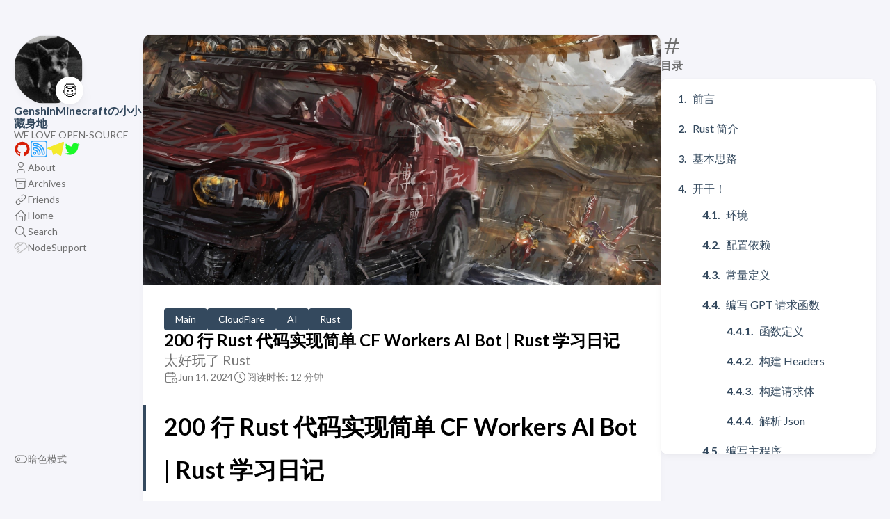

--- FILE ---
content_type: text/html; charset=utf-8
request_url: https://blog.highp.ing/p/rustcfwksaibot/
body_size: 20989
content:
<!DOCTYPE html>
<html lang="zh-cn" dir="ltr">
    <head><meta charset='utf-8'>
<meta name='viewport' content='width=device-width, initial-scale=1'><meta name='description' content="太好玩了 Rust">
<title>200 行 Rust 代码实现简单 CF Workers AI Bot | Rust 学习日记</title>

<link rel='canonical' href='https://genmin.icu/p/rustcfwksaibot/'>

<link rel="stylesheet" href="/scss/style.min.663803bebe609202d5b39d848f2d7c2dc8b598a2d879efa079fa88893d29c49c.css"><meta property='og:title' content="200 行 Rust 代码实现简单 CF Workers AI Bot | Rust 学习日记">
<meta property='og:description' content="太好玩了 Rust">
<meta property='og:url' content='https://genmin.icu/p/rustcfwksaibot/'>
<meta property='og:site_name' content='GenshinMinecraftの小小藏身地'>
<meta property='og:type' content='article'><meta property='article:section' content='Post' /><meta property='article:published_time' content='2024-06-14T00:00:00&#43;00:00'/><meta property='article:modified_time' content='2024-06-14T00:00:00&#43;00:00'/><meta property='og:image' content='https://img.genmin.icu/p/rustcfwksaibot/TUAPI-EEES-CC--615310681.jpg' />
<meta name="twitter:title" content="200 行 Rust 代码实现简单 CF Workers AI Bot | Rust 学习日记">
<meta name="twitter:description" content="太好玩了 Rust"><meta name="twitter:card" content="summary_large_image">
    <meta name="twitter:image" content='https://img.genmin.icu/p/rustcfwksaibot/TUAPI-EEES-CC--615310681.jpg' />
    <link rel="shortcut icon" href="/android-chrome-512x512.png" />

    <script data-cfasync="false" nonce="b01431f8-14fd-4bb0-bb7e-c9d096030679">try{(function(w,d){!function(j,k,l,m){if(j.zaraz)console.error("zaraz is loaded twice");else{j[l]=j[l]||{};j[l].executed=[];j.zaraz={deferred:[],listeners:[]};j.zaraz._v="5874";j.zaraz._n="b01431f8-14fd-4bb0-bb7e-c9d096030679";j.zaraz.q=[];j.zaraz._f=function(n){return async function(){var o=Array.prototype.slice.call(arguments);j.zaraz.q.push({m:n,a:o})}};for(const p of["track","set","debug"])j.zaraz[p]=j.zaraz._f(p);j.zaraz.init=()=>{var q=k.getElementsByTagName(m)[0],r=k.createElement(m),s=k.getElementsByTagName("title")[0];s&&(j[l].t=k.getElementsByTagName("title")[0].text);j[l].x=Math.random();j[l].w=j.screen.width;j[l].h=j.screen.height;j[l].j=j.innerHeight;j[l].e=j.innerWidth;j[l].l=j.location.href;j[l].r=k.referrer;j[l].k=j.screen.colorDepth;j[l].n=k.characterSet;j[l].o=(new Date).getTimezoneOffset();if(j.dataLayer)for(const t of Object.entries(Object.entries(dataLayer).reduce((u,v)=>({...u[1],...v[1]}),{})))zaraz.set(t[0],t[1],{scope:"page"});j[l].q=[];for(;j.zaraz.q.length;){const w=j.zaraz.q.shift();j[l].q.push(w)}r.defer=!0;for(const x of[localStorage,sessionStorage])Object.keys(x||{}).filter(z=>z.startsWith("_zaraz_")).forEach(y=>{try{j[l]["z_"+y.slice(7)]=JSON.parse(x.getItem(y))}catch{j[l]["z_"+y.slice(7)]=x.getItem(y)}});r.referrerPolicy="origin";r.src="/cdn-cgi/zaraz/s.js?z="+btoa(encodeURIComponent(JSON.stringify(j[l])));q.parentNode.insertBefore(r,q)};["complete","interactive"].includes(k.readyState)?zaraz.init():j.addEventListener("DOMContentLoaded",zaraz.init)}}(w,d,"zarazData","script");window.zaraz._p=async d$=>new Promise(ea=>{if(d$){d$.e&&d$.e.forEach(eb=>{try{const ec=d.querySelector("script[nonce]"),ed=ec?.nonce||ec?.getAttribute("nonce"),ee=d.createElement("script");ed&&(ee.nonce=ed);ee.innerHTML=eb;ee.onload=()=>{d.head.removeChild(ee)};d.head.appendChild(ee)}catch(ef){console.error(`Error executing script: ${eb}\n`,ef)}});Promise.allSettled((d$.f||[]).map(eg=>fetch(eg[0],eg[1])))}ea()});zaraz._p({"e":["(function(w,d){})(window,document)"]});})(window,document)}catch(e){throw fetch("/cdn-cgi/zaraz/t"),e;};</script></head>
    <body class="
    article-page
    ">
    <script type="2fce49c15e5b60833489f601-text/javascript">
        (function() {
            const colorSchemeKey = 'StackColorScheme';
            if(!localStorage.getItem(colorSchemeKey)){
                localStorage.setItem(colorSchemeKey, "auto");
            }
        })();
    </script><script type="2fce49c15e5b60833489f601-text/javascript">
    (function() {
        const colorSchemeKey = 'StackColorScheme';
        const colorSchemeItem = localStorage.getItem(colorSchemeKey);
        const supportDarkMode = window.matchMedia('(prefers-color-scheme: dark)').matches === true;

        if (colorSchemeItem == 'dark' || colorSchemeItem === 'auto' && supportDarkMode) {
            

            document.documentElement.dataset.scheme = 'dark';
        } else {
            document.documentElement.dataset.scheme = 'light';
        }
    })();
</script>
<div class="container main-container flex on-phone--column extended"><aside class="sidebar left-sidebar sticky ">
    <button class="hamburger hamburger--spin" type="button" id="toggle-menu" aria-label="切换菜单">
        <span class="hamburger-box">
            <span class="hamburger-inner"></span>
        </span>
    </button>

    <header>
        
            
            <figure class="site-avatar">
                <a href="/">
                
                    
                    
                    
                        
                        <img src="/img/avatar_hu13730606427475354756.png" width="300"
                            height="300" class="site-logo" loading="lazy" alt="Avatar">
                    
                
                </a>
                
                    <span class="emoji">😇</span>
                
            </figure>
            
        
        
        <div class="site-meta">
            <h1 class="site-name"><a href="/">GenshinMinecraftの小小藏身地</a></h1>
            <h2 class="site-description">WE LOVE OPEN-SOURCE</h2>
        </div>
    </header><ol class="menu-social">
            
                <li>
                    <a 
                        href='https://github.com/GenshinMinecraft'
                        target="_blank"
                        title="GitHub"
                        rel="me"
                    >
                        
                        
                            <svg t="1729308722402" class="icon" viewBox="0 0 1024 1024" version="1.1" xmlns="http://www.w3.org/2000/svg" p-id="2765" width="200" height="200"><path d="M511.6 76.3C264.3 76.2 64 276.4 64 523.5 64 718.9 189.3 885 363.8 946c23.5 5.9 19.9-10.8 19.9-22.2v-77.5c-135.7 15.9-141.2-73.9-150.3-88.9C215 726 171.5 718 184.5 703c30.9-15.9 62.4 4 98.9 57.9 26.4 39.1 77.9 32.5 104 26 5.7-23.5 17.9-44.5 34.7-60.8-140.6-25.2-199.2-111-199.2-213 0-49.5 16.3-95 48.3-131.7-20.4-60.5 1.9-112.3 4.9-120 58.1-5.2 118.5 41.6 123.2 45.3 33-8.9 70.7-13.6 112.9-13.6 42.4 0 80.2 4.9 113.5 13.9 11.3-8.6 67.3-48.8 121.3-43.9 2.9 7.7 24.7 58.3 5.5 118 32.4 36.8 48.9 82.7 48.9 132.3 0 102.2-59 188.1-200 212.9 23.5 23.2 38.1 55.4 38.1 91v112.5c0.8 9 0 17.9 15 17.9 177.1-59.7 304.6-227 304.6-424.1 0-247.2-200.4-447.3-447.5-447.3z" p-id="2766" fill="#d81e06"></path></svg>
                        
                    </a>
                </li>
            
                <li>
                    <a 
                        href='https://genmin.icu/index.xml'
                        target="_blank"
                        title="RSS"
                        rel="me"
                    >
                        
                        
                            <svg t="1729308768900" class="icon" viewBox="0 0 1024 1024" version="1.1" xmlns="http://www.w3.org/2000/svg" p-id="3923" width="200" height="200"><path d="M857.04 0H166.96C74.896 0 0 74.896 0 166.96v690.08C0 949.104 74.896 1024 166.96 1024h690.08c92.064 0 166.96-74.896 166.96-166.96V166.96C1024 74.896 949.104 0 857.04 0z m100.176 857.04c0 55.24-44.936 100.176-100.176 100.176H166.96c-55.24 0-100.176-44.936-100.176-100.176V166.96c0-55.24 44.936-100.176 100.176-100.176h690.08c55.24 0 100.176 44.936 100.176 100.176v690.08zM244.88 678.96c-55.24 0-100.176 44.936-100.176 100.168 0 55.24 44.936 100.176 100.176 100.176 55.232 0 100.168-44.936 100.168-100.176 0-55.232-44.936-100.168-100.168-100.168z m0 133.56a33.432 33.432 0 0 1-33.392-33.392 33.432 33.432 0 0 1 33.392-33.392 33.432 33.432 0 0 1 33.392 33.392 33.432 33.432 0 0 1-33.392 33.392z m0-667.824c-55.24 0-100.176 44.936-100.176 100.176 0 55.232 44.936 100.168 100.176 100.168 239.36 0 434.08 194.736 434.08 434.088 0 55.24 44.944 100.176 100.176 100.176 55.24 0 100.176-44.936 100.176-100.176 0-349.824-284.608-634.432-634.432-634.432z m534.256 667.824a33.432 33.432 0 0 1-33.392-33.392c0-276.176-224.688-500.864-500.864-500.864a33.432 33.432 0 0 1-33.4-33.392 33.432 33.432 0 0 1 33.4-33.392c313 0 567.648 254.64 567.648 567.648a33.424 33.424 0 0 1-33.392 33.392zM244.88 411.824c-55.24 0-100.176 44.936-100.176 100.176s44.936 100.176 100.176 100.176c92.056 0 166.96 74.896 166.96 166.96 0 55.232 44.936 100.168 100.168 100.168 55.232 0 100.176-44.936 100.176-100.176 0-202.528-164.776-367.304-367.304-367.304zM512 812.52a33.432 33.432 0 0 1-33.392-33.392c0-128.88-104.856-233.736-233.736-233.736A33.432 33.432 0 0 1 211.472 512a33.432 33.432 0 0 1 33.4-33.392c165.704 0 300.52 134.816 300.52 300.52A33.424 33.424 0 0 1 512 812.52z" fill="#20A0FF" p-id="3924"></path></svg>
                        
                    </a>
                </li>
            
                <li>
                    <a 
                        href='https://t.me/C1oudF1are'
                        target="_blank"
                        title="Telegram"
                        rel="me"
                    >
                        
                        
                            <svg t="1729309017365" class="icon" viewBox="0 0 1024 1024" version="1.1" xmlns="http://www.w3.org/2000/svg" p-id="8976" width="200" height="200"><path d="M1020.521813 161.706667L866.495147 889.173333c-10.666667 51.626667-41.813333 64-85.333334 40.106667l-234.666666-173.653333-113.493334 109.653333c-12.8 12.8-23.466667 23.893333-46.933333 23.893333-30.72 0-25.6-11.52-35.84-40.533333L269.161813 584.533333 36.62848 512c-50.346667-14.933333-50.773333-49.493333 11.093333-74.666667l907.093334-349.866666c41.386667-18.346667 81.066667 10.24 65.28 73.813333z" p-id="8977" fill="#f4ea2a"></path></svg>
                        
                    </a>
                </li>
            
                <li>
                    <a 
                        href='https://x.com/C1oudF1are'
                        target="_blank"
                        title="Twitter"
                        rel="me"
                    >
                        
                        
                            <svg t="1729308824939" class="icon" viewBox="0 0 1024 1024" version="1.1" xmlns="http://www.w3.org/2000/svg" p-id="7747" width="200" height="200"><path d="M962.285714 233.142857q-38.285714 56-92.571429 95.428571 0.571429 8 0.571429 24 0 74.285714-21.714286 148.285714t-66 142-105.428571 120.285714-147.428571 83.428571-184.571429 31.142857q-154.857143 0-283.428571-82.857143 20 2.285714 44.571429 2.285714 128.571429 0 229.142857-78.857143-60-1.142857-107.428571-36.857143t-65.142857-91.142857q18.857143 2.857143 34.857143 2.857143 24.571429 0 48.571429-6.285714-64-13.142857-106-63.714286t-42-117.428571l0-2.285714q38.857143 21.714286 83.428571 23.428571-37.714286-25.142857-60-65.714286t-22.285714-88q0-50.285714 25.142857-93.142857 69.142857 85.142857 168.285714 136.285714t212.285714 56.857143q-4.571429-21.714286-4.571429-42.285714 0-76.571429 54-130.571429t130.571429-54q80 0 134.857143 58.285714 62.285714-12 117.142857-44.571429-21.142857 65.714286-81.142857 101.714286 53.142857-5.714286 106.285714-28.571429z" p-id="7748" fill="#1afa29"></path></svg>
                        
                    </a>
                </li>
            
        </ol><ol class="menu" id="main-menu">
        
        
        
        <li >
            <a href='/about/' >
                
                
                
                    <svg xmlns="http://www.w3.org/2000/svg" class="icon icon-tabler icon-tabler-user" width="24" height="24" viewBox="0 0 24 24" stroke-width="2" stroke="currentColor" fill="none" stroke-linecap="round" stroke-linejoin="round">
  <path stroke="none" d="M0 0h24v24H0z"/>
  <circle cx="12" cy="7" r="4" />
  <path d="M6 21v-2a4 4 0 0 1 4 -4h4a4 4 0 0 1 4 4v2" />
</svg>



                
                <span>About</span>
            </a>
        </li>
        
        
        <li >
            <a href='/archives/' >
                
                
                
                    <svg xmlns="http://www.w3.org/2000/svg" class="icon icon-tabler icon-tabler-archive" width="24" height="24" viewBox="0 0 24 24" stroke-width="2" stroke="currentColor" fill="none" stroke-linecap="round" stroke-linejoin="round">
  <path stroke="none" d="M0 0h24v24H0z"/>
  <rect x="3" y="4" width="18" height="4" rx="2" />
  <path d="M5 8v10a2 2 0 0 0 2 2h10a2 2 0 0 0 2 -2v-10" />
  <line x1="10" y1="12" x2="14" y2="12" />
</svg>



                
                <span>Archives</span>
            </a>
        </li>
        
        
        <li >
            <a href='/friends/' >
                
                
                
                    <svg xmlns="http://www.w3.org/2000/svg" class="icon icon-tabler icon-tabler-link" width="24" height="24" viewBox="0 0 24 24" stroke-width="2" stroke="currentColor" fill="none" stroke-linecap="round" stroke-linejoin="round">
  <path stroke="none" d="M0 0h24v24H0z"/>
  <path d="M10 14a3.5 3.5 0 0 0 5 0l4 -4a3.5 3.5 0 0 0 -5 -5l-.5 .5" />
  <path d="M14 10a3.5 3.5 0 0 0 -5 0l-4 4a3.5 3.5 0 0 0 5 5l.5 -.5" />
</svg>



                
                <span>Friends</span>
            </a>
        </li>
        
        
        <li >
            <a href='/' >
                
                
                
                    <svg xmlns="http://www.w3.org/2000/svg" class="icon icon-tabler icon-tabler-home" width="24" height="24" viewBox="0 0 24 24" stroke-width="2" stroke="currentColor" fill="none" stroke-linecap="round" stroke-linejoin="round">
  <path stroke="none" d="M0 0h24v24H0z"/>
  <polyline points="5 12 3 12 12 3 21 12 19 12" />
  <path d="M5 12v7a2 2 0 0 0 2 2h10a2 2 0 0 0 2 -2v-7" />
  <path d="M9 21v-6a2 2 0 0 1 2 -2h2a2 2 0 0 1 2 2v6" />
</svg>



                
                <span>Home</span>
            </a>
        </li>
        
        
        <li >
            <a href='/search/' >
                
                
                
                    <svg xmlns="http://www.w3.org/2000/svg" class="icon icon-tabler icon-tabler-search" width="24" height="24" viewBox="0 0 24 24" stroke-width="2" stroke="currentColor" fill="none" stroke-linecap="round" stroke-linejoin="round">
  <path stroke="none" d="M0 0h24v24H0z"/>
  <circle cx="10" cy="10" r="7" />
  <line x1="21" y1="21" x2="15" y2="15" />
</svg>



                
                <span>Search</span>
            </a>
        </li>
        
        
        <li >
            <a href='/nodesupport/' >
                
                
                
                    <svg t="1743827517289" class="icon" viewBox="0 0 1024 1024" version="1.1" xmlns="http://www.w3.org/2000/svg" p-id="4555" width="200" height="200"><path d="M360.448 954.88c-10.24 0-19.968-5.12-25.6-13.312-4.608-6.656-6.656-15.36-5.12-23.552 1.536-8.192 6.144-15.36 12.8-20.48l577.024-407.552c11.264-8.192 18.944-19.968 20.992-33.28 2.56-13.824-0.512-27.136-8.704-38.4l-143.872-203.776c-9.728-13.312-25.088-21.504-41.984-22.016h-3.584c-10.24 0.512-18.944 4.096-26.624 9.216L138.752 609.28c-5.12 3.584-11.776 5.632-17.92 5.632-10.24 0-19.968-5.12-25.6-13.312-4.608-6.656-6.656-15.36-5.12-23.552 1.536-8.192 6.144-15.36 12.8-20.48l313.344-221.184-179.712-122.88-144.384 204.8c-12.288 17.408-12.8 39.936-1.536 57.344 4.608 7.168 5.632 15.36 4.096 23.552s-6.656 15.36-13.824 19.456c-5.12 3.072-10.752 4.608-16.896 4.608-10.752 0-20.992-5.632-26.624-14.848C13.312 470.016 14.336 419.84 40.96 381.952l143.872-203.776c21.504-30.208 56.32-48.64 93.696-48.64 2.56 0 5.12 0 7.68 0.512H745.472c37.376 0 72.192 17.92 93.696 48.128L983.04 381.952c17.408 25.088 24.576 55.296 19.456 85.504-5.12 30.208-22.016 56.32-46.592 74.24L378.368 948.736c-5.12 4.096-11.264 6.144-17.92 6.144zM470.528 298.496l150.016-105.984H315.904l154.624 105.984zM281.6 843.264c-10.24 0-19.968-5.12-25.6-13.312-9.728-14.336-6.656-33.792 7.68-43.52l132.096-93.184c5.12-3.584 11.776-5.632 17.92-5.632 10.24 0 19.968 5.12 25.6 13.312 9.728 14.336 6.656 33.792-7.68 43.52l-132.096 93.184c-5.12 3.584-11.264 5.632-17.92 5.632z m-79.872-113.152c-10.24 0-19.968-5.12-25.6-13.312-4.608-6.656-6.656-15.36-5.12-23.552 1.536-8.192 6.144-15.36 12.8-20.48l132.096-93.184c5.12-3.584 11.776-5.632 17.92-5.632 10.24 0 19.968 5.12 25.6 13.312 9.728 14.336 6.656 33.792-7.68 43.52l-132.096 93.184c-5.12 4.096-11.264 6.144-17.92 6.144z" p-id="4556" fill="#bfbfbf"></path></svg>
                
                <span>NodeSupport</span>
            </a>
        </li>
        
        <li class="menu-bottom-section">
            <ol class="menu">

                
                    <li id="dark-mode-toggle">
                        <svg xmlns="http://www.w3.org/2000/svg" class="icon icon-tabler icon-tabler-toggle-left" width="24" height="24" viewBox="0 0 24 24" stroke-width="2" stroke="currentColor" fill="none" stroke-linecap="round" stroke-linejoin="round">
  <path stroke="none" d="M0 0h24v24H0z"/>
  <circle cx="8" cy="12" r="2" />
  <rect x="2" y="6" width="20" height="12" rx="6" />
</svg>



                        <svg xmlns="http://www.w3.org/2000/svg" class="icon icon-tabler icon-tabler-toggle-right" width="24" height="24" viewBox="0 0 24 24" stroke-width="2" stroke="currentColor" fill="none" stroke-linecap="round" stroke-linejoin="round">
  <path stroke="none" d="M0 0h24v24H0z"/>
  <circle cx="16" cy="12" r="2" />
  <rect x="2" y="6" width="20" height="12" rx="6" />
</svg>



                        <span>暗色模式</span>
                    </li>
                
            </ol>
        </li>
    </ol>
</aside>

    <aside class="sidebar right-sidebar sticky">
        
            
                
    <section class="widget archives">
        <div class="widget-icon">
            <svg xmlns="http://www.w3.org/2000/svg" class="icon icon-tabler icon-tabler-hash" width="24" height="24" viewBox="0 0 24 24" stroke-width="2" stroke="currentColor" fill="none" stroke-linecap="round" stroke-linejoin="round">
  <path stroke="none" d="M0 0h24v24H0z"/>
  <line x1="5" y1="9" x2="19" y2="9" />
  <line x1="5" y1="15" x2="19" y2="15" />
  <line x1="11" y1="4" x2="7" y2="20" />
  <line x1="17" y1="4" x2="13" y2="20" />
</svg>



        </div>
        <h2 class="widget-title section-title">目录</h2>
        
        <div class="widget--toc">
            <nav id="TableOfContents">
  <ol>
    <li><a href="#前言">前言</a></li>
    <li><a href="#rust-简介">Rust 简介</a></li>
    <li><a href="#基本思路">基本思路</a></li>
    <li><a href="#开干">开干！</a>
      <ol>
        <li><a href="#环境">环境</a></li>
        <li><a href="#配置依赖">配置依赖</a></li>
        <li><a href="#常量定义">常量定义</a></li>
        <li><a href="#编写-gpt-请求函数">编写 GPT 请求函数</a>
          <ol>
            <li><a href="#函数定义">函数定义</a></li>
            <li><a href="#构建-headers">构建 Headers</a></li>
            <li><a href="#构建请求体">构建请求体</a></li>
            <li><a href="#解析-json">解析 Json</a></li>
          </ol>
        </li>
        <li><a href="#编写主程序">编写主程序</a></li>
        <li><a href="#处理私聊信息">处理私聊信息</a></li>
        <li><a href="#处理群组信息">处理群组信息</a></li>
        <li><a href="#ai-回复">AI 回复</a></li>
        <li><a href="#start-回复">Start 回复</a></li>
      </ol>
    </li>
    <li><a href="#完整代码">完整代码</a></li>
    <li><a href="#总结">总结</a></li>
  </ol>
</nav>
        </div>
    </section>

            
        
    </aside>


            <main class="main full-width">
    <article class="has-image main-article">
    <header class="article-header">
        <div class="article-image">
            <a href="/p/rustcfwksaibot/">
                
                    <img src="https://img.genmin.icu/p/rustcfwksaibot/TUAPI-EEES-CC--615310681.jpg" loading="lazy" alt="Featured image of post 200 行 Rust 代码实现简单 CF Workers AI Bot | Rust 学习日记" />
                
            </a>
        </div>
    

    <div class="article-details">
    
    <header class="article-category">
        
            <a href="/categories/main/" >
                Main
            </a>
        
            <a href="/categories/cloudflare/" >
                CloudFlare
            </a>
        
            <a href="/categories/ai/" >
                AI
            </a>
        
            <a href="/categories/rust/" >
                Rust
            </a>
        
    </header>
    

    <div class="article-title-wrapper">
        <h2 class="article-title">
            <a href="/p/rustcfwksaibot/">200 行 Rust 代码实现简单 CF Workers AI Bot | Rust 学习日记</a>
        </h2>
    
        
        <h3 class="article-subtitle">
            太好玩了 Rust
        </h3>
        
    </div>

    
    
    
    
    <footer class="article-time">
        
            <div>
                <svg xmlns="http://www.w3.org/2000/svg" class="icon icon-tabler icon-tabler-calendar-time" width="56" height="56" viewBox="0 0 24 24" stroke-width="2" stroke="currentColor" fill="none" stroke-linecap="round" stroke-linejoin="round">
  <path stroke="none" d="M0 0h24v24H0z"/>
  <path d="M11.795 21h-6.795a2 2 0 0 1 -2 -2v-12a2 2 0 0 1 2 -2h12a2 2 0 0 1 2 2v4" />
  <circle cx="18" cy="18" r="4" />
  <path d="M15 3v4" />
  <path d="M7 3v4" />
  <path d="M3 11h16" />
  <path d="M18 16.496v1.504l1 1" />
</svg>
                <time class="article-time--published">Jun 14, 2024</time>
            </div>
        

        
            <div>
                <svg xmlns="http://www.w3.org/2000/svg" class="icon icon-tabler icon-tabler-clock" width="24" height="24" viewBox="0 0 24 24" stroke-width="2" stroke="currentColor" fill="none" stroke-linecap="round" stroke-linejoin="round">
  <path stroke="none" d="M0 0h24v24H0z"/>
  <circle cx="12" cy="12" r="9" />
  <polyline points="12 7 12 12 15 15" />
</svg>



                <time class="article-time--reading">
                    阅读时长: 12 分钟
                </time>
            </div>
        
    </footer>
    

    
</div>

</header>

    <section class="article-content">
    
    
    <h1 id="200-行-rust-代码实现简单-cf-workers-ai-bot--rust-学习日记"><a href="#200-%e8%a1%8c-rust-%e4%bb%a3%e7%a0%81%e5%ae%9e%e7%8e%b0%e7%ae%80%e5%8d%95-cf-workers-ai-bot--rust-%e5%ad%a6%e4%b9%a0%e6%97%a5%e8%ae%b0" class="header-anchor"></a>200 行 Rust 代码实现简单 CF Workers AI Bot | Rust 学习日记
</h1><p>本文由 <code>High Ping Network</code> 的小伙伴 GenshinMinecraft 进行编撰，首发于 <a class="link" href="https://blog.c1oudf1are.eu.org"  target="_blank" rel="noopener"
    >本博客</a></p>
<h2 id="前言"><a href="#%e5%89%8d%e8%a8%80" class="header-anchor"></a>前言
</h2><p>又是我，又来开新坑了，这次是在朋友的推荐下去认真学习了一下 Rust，真的是太好玩了 <del>(全群没有几个人不会Rust了)</del></p>
<p>这次主要是用 Rust 重写了<a class="link" href="https://blog.c1oudf1are.eu.org/p/workersaibot/"  target="_blank" rel="noopener"
    >之前用 Python3 写的 Cloudflare Workers AI Telegram 机器人</a></p>
<p>一边看着 《Rust 圣经》 一边 Coding，还是挺好玩的</p>
<p>当然，因为我是 Rust 新手，所以代码中有问题的地方还请多多包涵</p>
<p>请注意，本文会一步步讲解这一 Bot 的实现过程，也算是我学习 Rust 的一个<em>阶段性总结</em></p>
<p>如果你不想看实现过程，请直接翻到本文末尾</p>
<h2 id="rust-简介"><a href="#rust-%e7%ae%80%e4%bb%8b" class="header-anchor"></a>Rust 简介
</h2><p>可能因为 Rust 的历史没有多悠久的原因，大部分人对其不是很了解</p>
<blockquote>
<p>高性能: Rust 速度惊人且内存利用率极高。由于没有运行时和垃圾回收，它能够胜任对性能要求特别高的服务，可以在嵌入式设备上运行，还能轻松和其他语言集成。</p>
</blockquote>
<blockquote>
<p>可靠性: Rust 丰富的类型系统和所有权模型保证了内存安全和线程安全，让您在编译期就能够消除各种各样的错误。</p>
</blockquote>
<blockquote>
<p>生产力: Rust 拥有<strong>出色的文档</strong>、<strong>友好的编译器</strong>和<strong>清晰的错误提示信息</strong>， 还集成了一流的工具——包管理器和构建工具， 智能地自动补全和类型检验的多编辑器支持， 以及自动格式化代码等等。</p>
</blockquote>
<p>我认为 Rust 值得让我夸赞的有两个点</p>
<ul>
<li>没有 Runtime 和 GC: 这是与其他语言最显著的区别之一，这造就了 Rust <strong>堪比 C/CPP 等系统级别语言的性能</strong></li>
<li>非常友好的编译器: 如果你的代码有错误，那么编译器不仅会告诉你错误的原因，甚至会帮你列出解决错误的方法</li>
</ul>
<p>举一个最简单的例子: Rust 实现一个 TGBOT 仅需 13MB 的内存，而 Python 达成同样的效果需要<em>几倍甚至十几倍</em></p>
<h2 id="基本思路"><a href="#%e5%9f%ba%e6%9c%ac%e6%80%9d%e8%b7%af" class="header-anchor"></a>基本思路
</h2><p>这玩意很简单啦，最主要的部分就是请求 API，并用 TGBOT 库返回，<del>有手就行</del></p>
<p>说实话只要实现这个功能，绝对不超过 50 行代码，但要考虑到<em>错误检测</em>，以及<em>代码可读性</em>的问题，那么就会有 150 行是拿来处理 7788 的问题的</p>
<h2 id="开干"><a href="#%e5%bc%80%e5%b9%b2" class="header-anchor"></a>开干！
</h2><p>如何开启一个项目？ 那当然是: 新建文件夹！</p>
<h3 id="环境"><a href="#%e7%8e%af%e5%a2%83" class="header-anchor"></a>环境
</h3><p>环境配置请看 <a class="link" href="https://www.rust-lang.org/zh-CN/learn/get-started"  target="_blank" rel="noopener"
    >Rust 官方文档</a></p>
<p>新建文件夹并在终端输入以下命令来初始化一个项目:</p>
<div class="highlight"><div class="chroma">
<table class="lntable"><tr><td class="lntd">
<pre tabindex="0" class="chroma"><code><span class="lnt">1
</span></code></pre></td>
<td class="lntd">
<pre tabindex="0" class="chroma"><code class="language-bash" data-lang="bash"><span class="line"><span class="cl">cargo new <span class="o">[</span>文件夹名字<span class="o">]</span>
</span></span></code></pre></td></tr></table>
</div>
</div><p>去 Telegram 申请一个新的 Bot，保存 Bot Token 以留作备用 (这么简单懒得说了)</p>
<p>然后前往<a class="link" href="https://dash.cloudflare.com/ai/workers-ai/api-quick-start"  target="_blank" rel="noopener"
    >这里</a>来创建 <code>Workers AI API 令牌</code> 和 <code>帐户 ID</code>，也是复制保存备用</p>
<h3 id="配置依赖"><a href="#%e9%85%8d%e7%bd%ae%e4%be%9d%e8%b5%96" class="header-anchor"></a>配置依赖
</h3><p>在项目根目录下有个 <code>Cargo.toml</code>，里面是有关项目信息的内容，在最底下添加如下内容:</p>
<div class="highlight"><div class="chroma">
<table class="lntable"><tr><td class="lntd">
<pre tabindex="0" class="chroma"><code><span class="lnt">1
</span><span class="lnt">2
</span><span class="lnt">3
</span><span class="lnt">4
</span><span class="lnt">5
</span><span class="lnt">6
</span><span class="lnt">7
</span><span class="lnt">8
</span></code></pre></td>
<td class="lntd">
<pre tabindex="0" class="chroma"><code class="language-toml" data-lang="toml"><span class="line"><span class="cl"><span class="p">[</span><span class="nx">dependencies</span><span class="p">]</span>
</span></span><span class="line"><span class="cl">
</span></span><span class="line"><span class="cl"><span class="nx">reqwest</span> <span class="p">=</span> <span class="p">{</span> <span class="nx">version</span> <span class="p">=</span> <span class="s2">&#34;0.12.4&#34;</span><span class="p">,</span> <span class="nx">features</span> <span class="p">=</span> <span class="p">[</span><span class="s2">&#34;json&#34;</span><span class="p">,</span><span class="s2">&#34;blocking&#34;</span><span class="p">]</span> <span class="p">}</span>
</span></span><span class="line"><span class="cl"><span class="nx">serde_json</span> <span class="p">=</span> <span class="s2">&#34;1.0&#34;</span>
</span></span><span class="line"><span class="cl"><span class="nx">teloxide</span> <span class="p">=</span> <span class="p">{</span> <span class="nx">version</span> <span class="p">=</span> <span class="s2">&#34;0.12&#34;</span><span class="p">,</span> <span class="nx">features</span> <span class="p">=</span> <span class="p">[</span><span class="s2">&#34;macros&#34;</span><span class="p">]</span> <span class="p">}</span>
</span></span><span class="line"><span class="cl"><span class="nx">tokio</span> <span class="p">=</span> <span class="p">{</span> <span class="nx">version</span> <span class="p">=</span>  <span class="s2">&#34;1.38.0&#34;</span><span class="p">,</span> <span class="nx">features</span> <span class="p">=</span> <span class="p">[</span><span class="s2">&#34;rt-multi-thread&#34;</span><span class="p">,</span> <span class="s2">&#34;macros&#34;</span><span class="p">]</span> <span class="p">}</span>
</span></span><span class="line"><span class="cl"><span class="nx">log</span> <span class="p">=</span> <span class="s2">&#34;0.4.21&#34;</span>
</span></span><span class="line"><span class="cl"><span class="nx">simple_logger</span> <span class="p">=</span> <span class="s2">&#34;5.0.0&#34;</span>
</span></span></code></pre></td></tr></table>
</div>
</div><p>这里表示了项目需要用到这堆东西，如果之前有用过 Python，那这玩意就可以理解为 <code>requirements.txt</code></p>
<p>然后删除 <code>src/main.rs</code> 中所有内容，并在开头引用这些库:</p>
<div class="highlight"><div class="chroma">
<table class="lntable"><tr><td class="lntd">
<pre tabindex="0" class="chroma"><code><span class="lnt">1
</span><span class="lnt">2
</span><span class="lnt">3
</span><span class="lnt">4
</span><span class="lnt">5
</span></code></pre></td>
<td class="lntd">
<pre tabindex="0" class="chroma"><code class="language-rust" data-lang="rust"><span class="line"><span class="cl"><span class="k">use</span><span class="w"> </span><span class="n">reqwest</span>::<span class="n">header</span><span class="p">;</span><span class="w">
</span></span></span><span class="line"><span class="cl"><span class="w"></span><span class="k">use</span><span class="w"> </span><span class="n">serde_json</span>::<span class="p">{</span><span class="n">from_str</span><span class="p">,</span><span class="w"> </span><span class="n">json</span><span class="p">,</span><span class="w"> </span><span class="n">Value</span><span class="p">};</span><span class="w">
</span></span></span><span class="line"><span class="cl"><span class="w"></span><span class="k">use</span><span class="w"> </span><span class="n">teloxide</span>::<span class="p">{</span><span class="n">prelude</span>::<span class="o">*</span><span class="p">,</span><span class="n">types</span>::<span class="n">ParseMode</span><span class="p">};</span><span class="w">
</span></span></span><span class="line"><span class="cl"><span class="w"></span><span class="k">use</span><span class="w"> </span><span class="n">log</span>::<span class="p">{</span><span class="n">Level</span><span class="p">,</span><span class="w"> </span><span class="n">info</span><span class="p">,</span><span class="w"> </span><span class="n">warn</span><span class="p">,</span><span class="w"> </span><span class="n">error</span><span class="p">,</span><span class="w"> </span><span class="n">debug</span><span class="p">};</span><span class="w">
</span></span></span><span class="line"><span class="cl"><span class="w"></span><span class="k">use</span><span class="w"> </span><span class="n">simple_logger</span><span class="p">;</span><span class="w">
</span></span></span></code></pre></td></tr></table>
</div>
</div><p>这样就算引用完成了！</p>
<p>PS: 你可能还需要去终端来安装一下依赖:</p>
<div class="highlight"><div class="chroma">
<table class="lntable"><tr><td class="lntd">
<pre tabindex="0" class="chroma"><code><span class="lnt">1
</span></code></pre></td>
<td class="lntd">
<pre tabindex="0" class="chroma"><code class="language-bash" data-lang="bash"><span class="line"><span class="cl">cargo add reqwest serde_json teloxide log simple_logger
</span></span></code></pre></td></tr></table>
</div>
</div><h3 id="常量定义"><a href="#%e5%b8%b8%e9%87%8f%e5%ae%9a%e4%b9%89" class="header-anchor"></a>常量定义
</h3><div class="highlight"><div class="chroma">
<table class="lntable"><tr><td class="lntd">
<pre tabindex="0" class="chroma"><code><span class="lnt">1
</span><span class="lnt">2
</span><span class="lnt">3
</span><span class="lnt">4
</span><span class="lnt">5
</span><span class="lnt">6
</span></code></pre></td>
<td class="lntd">
<pre tabindex="0" class="chroma"><code class="language-rust" data-lang="rust"><span class="line"><span class="cl"><span class="c1">// 初始化全局常量
</span></span></span><span class="line"><span class="cl"><span class="c1"></span><span class="k">static</span><span class="w"> </span><span class="no">API_KEY</span>: <span class="kp">&amp;</span><span class="kt">str</span> <span class="o">=</span><span class="w"> </span><span class="s">&#34;&#34;</span><span class="p">;</span><span class="w">
</span></span></span><span class="line"><span class="cl"><span class="w"></span><span class="k">static</span><span class="w"> </span><span class="no">USER_ID</span>: <span class="kp">&amp;</span><span class="kt">str</span> <span class="o">=</span><span class="w"> </span><span class="s">&#34;&#34;</span><span class="p">;</span><span class="w">
</span></span></span><span class="line"><span class="cl"><span class="w"></span><span class="k">static</span><span class="w"> </span><span class="no">PROMPT</span>: <span class="kp">&amp;</span><span class="kt">str</span> <span class="o">=</span><span class="w"> </span><span class="s">&#34;你是一个中文大模型，不管我用什么语言提出问题，你必须使用中文回答！&#34;</span><span class="p">;</span><span class="w">
</span></span></span><span class="line"><span class="cl"><span class="w"></span><span class="k">static</span><span class="w"> </span><span class="no">MODEL</span>: <span class="kp">&amp;</span><span class="kt">str</span> <span class="o">=</span><span class="w"> </span><span class="s">&#34;@cf/qwen/qwen1.5-14b-chat-awq&#34;</span><span class="p">;</span><span class="w">
</span></span></span><span class="line"><span class="cl"><span class="w"></span><span class="k">static</span><span class="w"> </span><span class="no">TELEGRAM_BOTTOKEN</span>: <span class="kp">&amp;</span><span class="kt">str</span> <span class="o">=</span><span class="w"> </span><span class="s">&#34;&#34;</span><span class="p">;</span><span class="w">
</span></span></span></code></pre></td></tr></table>
</div>
</div><ul>
<li>API_KEY: Workers AI API 令牌</li>
<li>USER_ID: 帐户 ID</li>
<li>PROMPT: AI 提示词</li>
<li>MODEL: 对话使用的大模型，默认是阿里云的通义千问，可以在<a class="link" href="https://developers.cloudflare.com/workers-ai/models/"  target="_blank" rel="noopener"
    >这里</a>查看支持的模型，更改即可，非必要无需更改</li>
<li>TELEGRAM_BOTTOKEN: Telegram Bot Token</li>
</ul>
<p>按照要求将 <code>Workers AI API 令牌</code> 和 <code>帐户 ID</code> 还有 <code>Telegram Bot Token</code> 放入对应的位置中，以便于下面调用</p>
<p>如果有需要，也可以根据文档来修改 <code>MODEL</code> 模型和 <code>PROMPT</code> 提示词</p>
<h3 id="编写-gpt-请求函数"><a href="#%e7%bc%96%e5%86%99-gpt-%e8%af%b7%e6%b1%82%e5%87%bd%e6%95%b0" class="header-anchor"></a>编写 GPT 请求函数
</h3><p>先不着急编写 Bot 主体部分，来看下有关网络请求的调用</p>
<h4 id="函数定义"><a href="#%e5%87%bd%e6%95%b0%e5%ae%9a%e4%b9%89" class="header-anchor"></a>函数定义
</h4><div class="highlight"><div class="chroma">
<table class="lntable"><tr><td class="lntd">
<pre tabindex="0" class="chroma"><code><span class="lnt">1
</span><span class="lnt">2
</span><span class="lnt">3
</span><span class="lnt">4
</span></code></pre></td>
<td class="lntd">
<pre tabindex="0" class="chroma"><code class="language-rust" data-lang="rust"><span class="line"><span class="cl"><span class="c1">// GPT 对话函数，用于请求 API 并返回
</span></span></span><span class="line"><span class="cl"><span class="c1"></span><span class="k">async</span><span class="w"> </span><span class="k">fn</span> <span class="nf">gpt</span><span class="p">(</span><span class="n">question</span>: <span class="kp">&amp;</span><span class="kt">str</span><span class="p">)</span><span class="w"> </span>-&gt; <span class="nb">Result</span><span class="o">&lt;</span><span class="nb">String</span><span class="p">,</span><span class="w"> </span><span class="nb">String</span><span class="o">&gt;</span><span class="w"> </span><span class="p">{</span><span class="w">
</span></span></span><span class="line"><span class="cl"><span class="w">
</span></span></span><span class="line"><span class="cl"><span class="w"></span><span class="p">}</span><span class="w">
</span></span></span></code></pre></td></tr></table>
</div>
</div><p>简单介绍一下:</p>
<p>这句定义了一个名为 gpt 的异步函数，<code>question</code> 是参数</p>
<p>返回值是 <code>String</code> 但是不确定是返回正常结果还是错误信息，这种做法有助于错误处理</p>
<h4 id="构建-headers"><a href="#%e6%9e%84%e5%bb%ba-headers" class="header-anchor"></a>构建 Headers
</h4><p>玩过大模型 API 的都知道，鉴权 <em>(也就是 API_Tokens 这类东西)</em> 一般是放在 Headers 里面的，所以我们要来构建 Headers</p>
<p>而 Workers AI 的 API Headers 格式类似这样:</p>
<div class="highlight"><div class="chroma">
<table class="lntable"><tr><td class="lntd">
<pre tabindex="0" class="chroma"><code><span class="lnt">1
</span></code></pre></td>
<td class="lntd">
<pre tabindex="0" class="chroma"><code class="language-fallback" data-lang="fallback"><span class="line"><span class="cl">Authorization: Bearer {API_TOKEN}
</span></span></code></pre></td></tr></table>
</div>
</div><p>于是，就有了下面的代码:</p>
<div class="highlight"><div class="chroma">
<table class="lntable"><tr><td class="lntd">
<pre tabindex="0" class="chroma"><code><span class="lnt"> 1
</span><span class="lnt"> 2
</span><span class="lnt"> 3
</span><span class="lnt"> 4
</span><span class="lnt"> 5
</span><span class="lnt"> 6
</span><span class="lnt"> 7
</span><span class="lnt"> 8
</span><span class="lnt"> 9
</span><span class="lnt">10
</span></code></pre></td>
<td class="lntd">
<pre tabindex="0" class="chroma"><code class="language-rust" data-lang="rust"><span class="line"><span class="cl"><span class="c1">// 初始化 Headers，包含 API KEY
</span></span></span><span class="line"><span class="cl"><span class="c1"></span><span class="kd">let</span><span class="w"> </span><span class="k">mut</span><span class="w"> </span><span class="n">headers</span><span class="w"> </span><span class="o">=</span><span class="w"> </span><span class="n">header</span>::<span class="n">HeaderMap</span>::<span class="n">new</span><span class="p">();</span><span class="w">
</span></span></span><span class="line"><span class="cl"><span class="w"></span><span class="n">headers</span><span class="p">.</span><span class="n">insert</span><span class="p">(</span><span class="w">
</span></span></span><span class="line"><span class="cl"><span class="w">    </span><span class="s">&#34;Authorization&#34;</span><span class="p">,</span><span class="w">
</span></span></span><span class="line"><span class="cl"><span class="w">    </span><span class="fm">format!</span><span class="p">(</span><span class="s">&#34;Bearer </span><span class="si">{}</span><span class="s">&#34;</span><span class="p">,</span><span class="w"> </span><span class="no">API_KEY</span><span class="p">).</span><span class="n">parse</span><span class="p">().</span><span class="n">unwrap</span><span class="p">(),</span><span class="w">
</span></span></span><span class="line"><span class="cl"><span class="w"></span><span class="p">);</span><span class="w">
</span></span></span><span class="line"><span class="cl"><span class="w"></span><span class="n">headers</span><span class="p">.</span><span class="n">insert</span><span class="p">(</span><span class="w">
</span></span></span><span class="line"><span class="cl"><span class="w">    </span><span class="s">&#34;Content-Type&#34;</span><span class="p">,</span><span class="w">
</span></span></span><span class="line"><span class="cl"><span class="w">    </span><span class="s">&#34;application/x-www-form-urlencoded&#34;</span><span class="p">.</span><span class="n">parse</span><span class="p">().</span><span class="n">unwrap</span><span class="p">(),</span><span class="w">
</span></span></span><span class="line"><span class="cl"><span class="w"></span><span class="p">);</span><span class="w">
</span></span></span></code></pre></td></tr></table>
</div>
</div><p>这里定义了一个变量 <code>headers</code>，并用 insert 插入两条键值对</p>
<ul>
<li>其中 <code>Authorization</code> 用于存放 <code>API_KEY</code>，用到了 <code>format!()</code> 宏格式化它的值，运用到了最开始定义的 <code>API_KEY</code> 常量</li>
<li><code>Content-Type</code> 则是表明了发送的数据格式，用于指示资源的MIME类型</li>
<li><code>.parse()</code>: 将<strong>字符串</strong>转化为 <strong>HeaderValue 类型</strong>，这是 reqwest 库用来存储 Headers 的类型</li>
<li><code>.unwrap()</code>: 直接获取结果而不进行错误处理 <em>(有错误就退出，不过这段代码没有必要进行错误处理)</em></li>
</ul>
<h4 id="构建请求体"><a href="#%e6%9e%84%e5%bb%ba%e8%af%b7%e6%b1%82%e4%bd%93" class="header-anchor"></a>构建请求体
</h4><p>接下来是请求体:</p>
<div class="highlight"><div class="chroma">
<table class="lntable"><tr><td class="lntd">
<pre tabindex="0" class="chroma"><code><span class="lnt"> 1
</span><span class="lnt"> 2
</span><span class="lnt"> 3
</span><span class="lnt"> 4
</span><span class="lnt"> 5
</span><span class="lnt"> 6
</span><span class="lnt"> 7
</span><span class="lnt"> 8
</span><span class="lnt"> 9
</span><span class="lnt">10
</span><span class="lnt">11
</span><span class="lnt">12
</span><span class="lnt">13
</span><span class="lnt">14
</span><span class="lnt">15
</span></code></pre></td>
<td class="lntd">
<pre tabindex="0" class="chroma"><code class="language-rust" data-lang="rust"><span class="line"><span class="cl"><span class="kd">let</span><span class="w"> </span><span class="n">data</span><span class="w"> </span><span class="o">=</span><span class="w"> </span><span class="fm">json!</span><span class="p">({</span><span class="w">
</span></span></span><span class="line"><span class="cl"><span class="w">    </span><span class="s">&#34;messages&#34;</span>: <span class="p">[</span><span class="w">
</span></span></span><span class="line"><span class="cl"><span class="w">        </span><span class="p">{</span><span class="s">&#34;role&#34;</span>: <span class="s">&#34;system&#34;</span><span class="p">,</span><span class="w"> </span><span class="s">&#34;content&#34;</span>: <span class="nc">PROMPT</span><span class="p">},</span><span class="w">
</span></span></span><span class="line"><span class="cl"><span class="w">        </span><span class="p">{</span><span class="s">&#34;role&#34;</span>: <span class="s">&#34;user&#34;</span><span class="p">,</span><span class="w"> </span><span class="s">&#34;content&#34;</span>: <span class="nc">question</span><span class="p">},</span><span class="w">
</span></span></span><span class="line"><span class="cl"><span class="w">    </span><span class="p">]</span><span class="w">
</span></span></span><span class="line"><span class="cl"><span class="w"></span><span class="p">});</span><span class="w">
</span></span></span><span class="line"><span class="cl"><span class="w">
</span></span></span><span class="line"><span class="cl"><span class="w"></span><span class="err">简单易懂，调用</span><span class="w"> </span><span class="err">`</span><span class="no">PROMPT</span><span class="err">`</span><span class="w"> </span><span class="err">和函数参数中的</span><span class="w"> </span><span class="err">`</span><span class="n">question</span><span class="err">`</span><span class="w"> </span><span class="err">即可，简单的</span><span class="w"> </span><span class="n">Json</span><span class="w">
</span></span></span><span class="line"><span class="cl"><span class="w">
</span></span></span><span class="line"><span class="cl"><span class="w"></span>####<span class="w"> </span><span class="err">发送请求</span><span class="w">
</span></span></span><span class="line"><span class="cl"><span class="w">
</span></span></span><span class="line"><span class="cl"><span class="w"></span><span class="err">终于可以发送请求了，首先，来初始化一个</span><span class="w"> </span><span class="no">HTTP</span><span class="w"> </span><span class="n">Client</span>:
</span></span><span class="line"><span class="cl">
</span></span><span class="line"><span class="cl"><span class="err">```</span><span class="n">rust</span><span class="w">
</span></span></span><span class="line"><span class="cl"><span class="w"></span><span class="kd">let</span><span class="w"> </span><span class="n">client</span><span class="w"> </span><span class="o">=</span><span class="w"> </span><span class="n">reqwest</span>::<span class="n">Client</span>::<span class="n">new</span><span class="p">();</span><span class="w">
</span></span></span></code></pre></td></tr></table>
</div>
</div><p>随后就可以发送请求了:</p>
<div class="highlight"><div class="chroma">
<table class="lntable"><tr><td class="lntd">
<pre tabindex="0" class="chroma"><code><span class="lnt"> 1
</span><span class="lnt"> 2
</span><span class="lnt"> 3
</span><span class="lnt"> 4
</span><span class="lnt"> 5
</span><span class="lnt"> 6
</span><span class="lnt"> 7
</span><span class="lnt"> 8
</span><span class="lnt"> 9
</span><span class="lnt">10
</span><span class="lnt">11
</span><span class="lnt">12
</span><span class="lnt">13
</span></code></pre></td>
<td class="lntd">
<pre tabindex="0" class="chroma"><code class="language-rust" data-lang="rust"><span class="line"><span class="cl"><span class="kd">let</span><span class="w"> </span><span class="n">api</span>: <span class="nb">String</span> <span class="o">=</span><span class="w"> </span><span class="n">client</span><span class="w">
</span></span></span><span class="line"><span class="cl"><span class="w">    </span><span class="p">.</span><span class="n">post</span><span class="p">(</span><span class="fm">format!</span><span class="p">(</span><span class="w">
</span></span></span><span class="line"><span class="cl"><span class="w">        </span><span class="s">&#34;https://api.cloudflare.com/client/v4/accounts/</span><span class="si">{}</span><span class="s">/ai/run/</span><span class="si">{}</span><span class="s">&#34;</span><span class="p">,</span><span class="w">
</span></span></span><span class="line"><span class="cl"><span class="w">        </span><span class="no">USER_ID</span><span class="p">,</span><span class="w"> </span><span class="no">MODEL</span><span class="w">
</span></span></span><span class="line"><span class="cl"><span class="w">    </span><span class="p">))</span><span class="w">
</span></span></span><span class="line"><span class="cl"><span class="w">    </span><span class="p">.</span><span class="n">headers</span><span class="p">(</span><span class="n">headers</span><span class="p">)</span><span class="w">
</span></span></span><span class="line"><span class="cl"><span class="w">    </span><span class="p">.</span><span class="n">json</span><span class="p">(</span><span class="o">&amp;</span><span class="n">data</span><span class="p">)</span><span class="w">
</span></span></span><span class="line"><span class="cl"><span class="w">    </span><span class="p">.</span><span class="n">send</span><span class="p">()</span><span class="w">
</span></span></span><span class="line"><span class="cl"><span class="w">    </span><span class="p">.</span><span class="k">await</span><span class="w">
</span></span></span><span class="line"><span class="cl"><span class="w">    </span><span class="p">.</span><span class="n">map_err</span><span class="p">(</span><span class="o">|</span><span class="n">_</span><span class="o">|</span><span class="w"> </span><span class="s">&#34;请求出现问题&#34;</span><span class="p">.</span><span class="n">to_string</span><span class="p">())</span><span class="o">?</span><span class="w">
</span></span></span><span class="line"><span class="cl"><span class="w">    </span><span class="p">.</span><span class="n">text</span><span class="p">()</span><span class="w">
</span></span></span><span class="line"><span class="cl"><span class="w">    </span><span class="p">.</span><span class="k">await</span><span class="w">
</span></span></span><span class="line"><span class="cl"><span class="w">    </span><span class="p">.</span><span class="n">map_err</span><span class="p">(</span><span class="o">|</span><span class="n">_</span><span class="o">|</span><span class="w"> </span><span class="s">&#34;解析响应体时出错&#34;</span><span class="p">.</span><span class="n">to_string</span><span class="p">())</span><span class="o">?</span><span class="p">;</span><span class="w">
</span></span></span></code></pre></td></tr></table>
</div>
</div><p>这里声明了一个 <code>api</code> 变量，用于存储获取到的数据</p>
<ul>
<li><code>client.post()</code>: 则是发送 Post 请求的主要语句，URL 中的 <code>Workers AI API 令牌</code> 和 <code>模型</code> 还是一样使用 <code>format!()</code> 来构建</li>
<li><code>headers(headers)</code>: 传递 Headers</li>
<li><code>.json(&amp;data)</code>: 将 <code>data</code> 转换为 Json 作为请求体</li>
<li><code>.send().await</code>: 这一步就相当于发送请求了，并等待异步操作完成</li>
<li><code>.map_err(|_| &quot;请求出现问题&quot;.to_string())?</code>: 错误处理，如果发生问题则直接返回 <code>请求出现问题</code> 而不继续执行，如果出现错误则直接赋值给变量 <code>api</code></li>
<li><code>.text().await</code>: 将收到的数据转换为文本信息，并等待异步操作完成</li>
<li><code>.map_err(|_| &quot;解析响应体时出错&quot;.to_string())?</code>: 作用和上面那个差不多</li>
</ul>
<p>这样就算发送完一个请求并把接收到的信息赋值给 <code>api</code> 了</p>
<h4 id="解析-json"><a href="#%e8%a7%a3%e6%9e%90-json" class="header-anchor"></a>解析 Json
</h4><p>经过上面的请求，<code>api</code> 应该是一个 Json 格式的字符串，我们需要在里面提取出<em>需要的答案</em></p>
<p>Json 大概长这样:</p>
<div class="highlight"><div class="chroma">
<table class="lntable"><tr><td class="lntd">
<pre tabindex="0" class="chroma"><code><span class="lnt">1
</span><span class="lnt">2
</span><span class="lnt">3
</span><span class="lnt">4
</span><span class="lnt">5
</span><span class="lnt">6
</span><span class="lnt">7
</span><span class="lnt">8
</span></code></pre></td>
<td class="lntd">
<pre tabindex="0" class="chroma"><code class="language-json" data-lang="json"><span class="line"><span class="cl"><span class="p">{</span>
</span></span><span class="line"><span class="cl">  <span class="nt">&#34;result&#34;</span><span class="p">:</span> <span class="p">{</span>
</span></span><span class="line"><span class="cl">    <span class="nt">&#34;response&#34;</span><span class="p">:</span> <span class="s2">&#34;我是来自阿里云的超大规模语言模型，我叫通义千问。&#34;</span>
</span></span><span class="line"><span class="cl">  <span class="p">},</span>
</span></span><span class="line"><span class="cl">  <span class="nt">&#34;success&#34;</span><span class="p">:</span> <span class="kc">true</span><span class="p">,</span>
</span></span><span class="line"><span class="cl">  <span class="nt">&#34;errors&#34;</span><span class="p">:</span> <span class="p">[],</span>
</span></span><span class="line"><span class="cl">  <span class="nt">&#34;messages&#34;</span><span class="p">:</span> <span class="p">[]</span>
</span></span><span class="line"><span class="cl"><span class="p">}</span>
</span></span></code></pre></td></tr></table>
</div>
</div><div class="highlight"><div class="chroma">
<table class="lntable"><tr><td class="lntd">
<pre tabindex="0" class="chroma"><code><span class="lnt">1
</span><span class="lnt">2
</span><span class="lnt">3
</span><span class="lnt">4
</span><span class="lnt">5
</span><span class="lnt">6
</span><span class="lnt">7
</span><span class="lnt">8
</span><span class="lnt">9
</span></code></pre></td>
<td class="lntd">
<pre tabindex="0" class="chroma"><code class="language-rust" data-lang="rust"><span class="line"><span class="cl"><span class="kd">let</span><span class="w"> </span><span class="n">json</span>: <span class="nc">Value</span><span class="w"> </span><span class="o">=</span><span class="w"> </span><span class="n">from_str</span><span class="p">(</span><span class="o">&amp;</span><span class="n">api</span><span class="p">).</span><span class="n">map_err</span><span class="p">(</span><span class="o">|</span><span class="n">_</span><span class="o">|</span><span class="w"> </span><span class="s">&#34;解析 Json 时出错&#34;</span><span class="p">.</span><span class="n">to_string</span><span class="p">())</span><span class="o">?</span><span class="p">;</span><span class="w">
</span></span></span><span class="line"><span class="cl"><span class="w"></span><span class="kd">let</span><span class="w"> </span><span class="n">result_tmp</span><span class="w"> </span><span class="o">=</span><span class="w"> </span><span class="n">json</span><span class="w">
</span></span></span><span class="line"><span class="cl"><span class="w">    </span><span class="p">.</span><span class="n">get</span><span class="p">(</span><span class="s">&#34;result&#34;</span><span class="p">)</span><span class="w">
</span></span></span><span class="line"><span class="cl"><span class="w">    </span><span class="p">.</span><span class="n">ok_or</span><span class="p">(</span><span class="s">&#34;Json 中缺少 &#39;result&#39; 字段&#34;</span><span class="p">.</span><span class="n">to_string</span><span class="p">())</span><span class="o">?</span><span class="p">;</span><span class="w">
</span></span></span><span class="line"><span class="cl"><span class="w"></span><span class="kd">let</span><span class="w"> </span><span class="n">result</span><span class="w"> </span><span class="o">=</span><span class="w"> </span><span class="n">result_tmp</span><span class="w">
</span></span></span><span class="line"><span class="cl"><span class="w">    </span><span class="p">.</span><span class="n">get</span><span class="p">(</span><span class="s">&#34;response&#34;</span><span class="p">)</span><span class="w">
</span></span></span><span class="line"><span class="cl"><span class="w">    </span><span class="p">.</span><span class="n">ok_or</span><span class="p">(</span><span class="s">&#34;Json 中缺少 &#39;response&#39; 字段&#34;</span><span class="p">.</span><span class="n">to_string</span><span class="p">())</span><span class="o">?</span><span class="p">;</span><span class="w">
</span></span></span><span class="line"><span class="cl"><span class="w">
</span></span></span><span class="line"><span class="cl"><span class="w"></span><span class="nb">Ok</span><span class="p">(</span><span class="n">result</span><span class="p">.</span><span class="n">to_string</span><span class="p">())</span><span class="w">
</span></span></span></code></pre></td></tr></table>
</div>
</div><ul>
<li>第一行代码尝试将变量 <code>api</code> 中存储的字符串解析为 JSON 格式，同样的 <code>.map_err()</code> 就不再解释了</li>
<li>第一次从 Json 中获取信息返回的是 <code>Option&lt;&amp;Value&gt;</code> 即可能有或可能没有，所以我们使用 <code>.ok_or()</code> 来判断<strong>有</strong>或<strong>无</strong>，当有时则<strong>直接赋值</strong>，没有则返回错误</li>
<li>第二次从 Json 中获取信息也一样，不多赘述</li>
<li>最后，返回 <code>result</code> 即可</li>
</ul>
<h3 id="编写主程序"><a href="#%e7%bc%96%e5%86%99%e4%b8%bb%e7%a8%8b%e5%ba%8f" class="header-anchor"></a>编写主程序
</h3><p>呼呼，终于等待编写主程序了，不过主要的信息处理程序并不在 main 函数中，main 函数在代码中只起到一个<strong>引导</strong>的作用</p>
<div class="highlight"><div class="chroma">
<table class="lntable"><tr><td class="lntd">
<pre tabindex="0" class="chroma"><code><span class="lnt"> 1
</span><span class="lnt"> 2
</span><span class="lnt"> 3
</span><span class="lnt"> 4
</span><span class="lnt"> 5
</span><span class="lnt"> 6
</span><span class="lnt"> 7
</span><span class="lnt"> 8
</span><span class="lnt"> 9
</span><span class="lnt">10
</span><span class="lnt">11
</span><span class="lnt">12
</span><span class="lnt">13
</span><span class="lnt">14
</span><span class="lnt">15
</span><span class="lnt">16
</span><span class="lnt">17
</span><span class="lnt">18
</span><span class="lnt">19
</span><span class="lnt">20
</span><span class="lnt">21
</span><span class="lnt">22
</span><span class="lnt">23
</span><span class="lnt">24
</span><span class="lnt">25
</span><span class="lnt">26
</span><span class="lnt">27
</span></code></pre></td>
<td class="lntd">
<pre tabindex="0" class="chroma"><code class="language-rust" data-lang="rust"><span class="line"><span class="cl"><span class="k">async</span><span class="w"> </span><span class="k">fn</span> <span class="nf">main</span><span class="p">()</span><span class="w"> </span><span class="p">{</span><span class="w">
</span></span></span><span class="line"><span class="cl"><span class="w">    </span><span class="c1">// 日志初始化
</span></span></span><span class="line"><span class="cl"><span class="c1"></span><span class="w">    </span><span class="n">simple_logger</span>::<span class="n">init_with_level</span><span class="p">(</span><span class="n">Level</span>::<span class="n">Debug</span><span class="p">).</span><span class="n">unwrap</span><span class="p">();</span><span class="w">
</span></span></span><span class="line"><span class="cl"><span class="w">
</span></span></span><span class="line"><span class="cl"><span class="w">    </span><span class="c1">// 初始化 Bot
</span></span></span><span class="line"><span class="cl"><span class="c1"></span><span class="w">    </span><span class="fm">info!</span><span class="p">(</span><span class="s">&#34;Bot 初始化中&#34;</span><span class="p">);</span><span class="w">
</span></span></span><span class="line"><span class="cl"><span class="w">    </span><span class="kd">let</span><span class="w"> </span><span class="n">bot</span><span class="w"> </span><span class="o">=</span><span class="w"> </span><span class="n">Bot</span>::<span class="n">new</span><span class="p">(</span><span class="no">TELEGRAM_BOTTOKEN</span><span class="p">);</span><span class="w">
</span></span></span><span class="line"><span class="cl"><span class="w">    </span><span class="fm">info!</span><span class="p">(</span><span class="s">&#34;Bot 初始化完毕&#34;</span><span class="p">);</span><span class="w">
</span></span></span><span class="line"><span class="cl"><span class="w">
</span></span></span><span class="line"><span class="cl"><span class="w">    </span><span class="c1">// 主程序
</span></span></span><span class="line"><span class="cl"><span class="c1"></span><span class="w">    </span><span class="n">teloxide</span>::<span class="n">repl</span><span class="p">(</span><span class="n">bot</span><span class="p">,</span><span class="w"> </span><span class="o">|</span><span class="n">bot</span>: <span class="nc">Bot</span><span class="p">,</span><span class="w"> </span><span class="n">msg</span>: <span class="nc">Message</span><span class="o">|</span><span class="w"> </span><span class="k">async</span><span class="w"> </span><span class="k">move</span><span class="w"> </span><span class="p">{</span><span class="w">
</span></span></span><span class="line"><span class="cl"><span class="w">        </span><span class="c1">// 私聊
</span></span></span><span class="line"><span class="cl"><span class="c1"></span><span class="w">        </span><span class="k">if</span><span class="w"> </span><span class="n">msg</span><span class="p">.</span><span class="n">chat</span><span class="p">.</span><span class="n">is_private</span><span class="p">()</span><span class="w"> </span><span class="p">{</span><span class="w">
</span></span></span><span class="line"><span class="cl"><span class="w">            </span><span class="k">match</span><span class="w"> </span><span class="n">msg</span><span class="p">.</span><span class="n">text</span><span class="p">()</span><span class="w"> </span><span class="p">{</span><span class="w">
</span></span></span><span class="line"><span class="cl"><span class="w">                </span><span class="nb">Some</span><span class="p">(</span><span class="n">_text</span><span class="p">)</span><span class="w"> </span><span class="o">=&gt;</span><span class="w"> </span><span class="n">matchmsgprivate</span><span class="p">(</span><span class="n">msg</span><span class="p">,</span><span class="w"> </span><span class="n">bot</span><span class="p">).</span><span class="k">await</span><span class="p">,</span><span class="w">
</span></span></span><span class="line"><span class="cl"><span class="w">                </span><span class="nb">None</span><span class="w"> </span><span class="o">=&gt;</span><span class="w"> </span><span class="fm">debug!</span><span class="p">(</span><span class="s">&#34;消息没有文本内容，跳过&#34;</span><span class="p">),</span><span class="w">
</span></span></span><span class="line"><span class="cl"><span class="w">            </span><span class="p">}</span><span class="w">
</span></span></span><span class="line"><span class="cl"><span class="w">        </span><span class="p">}</span><span class="w"> </span><span class="k">else</span><span class="w"> </span><span class="p">{</span><span class="w"> </span><span class="c1">// 非私聊
</span></span></span><span class="line"><span class="cl"><span class="c1"></span><span class="w">            </span><span class="k">match</span><span class="w"> </span><span class="n">msg</span><span class="p">.</span><span class="n">text</span><span class="p">()</span><span class="w"> </span><span class="p">{</span><span class="w">
</span></span></span><span class="line"><span class="cl"><span class="w">                </span><span class="nb">Some</span><span class="p">(</span><span class="n">_text</span><span class="p">)</span><span class="w"> </span><span class="o">=&gt;</span><span class="w"> </span><span class="n">matchmsgpublic</span><span class="p">(</span><span class="n">msg</span><span class="p">,</span><span class="w"> </span><span class="n">bot</span><span class="p">).</span><span class="k">await</span><span class="p">,</span><span class="w">
</span></span></span><span class="line"><span class="cl"><span class="w">                </span><span class="nb">None</span><span class="w"> </span><span class="o">=&gt;</span><span class="w"> </span><span class="fm">debug!</span><span class="p">(</span><span class="s">&#34;消息没有文本内容，跳过&#34;</span><span class="p">),</span><span class="w">
</span></span></span><span class="line"><span class="cl"><span class="w">            </span><span class="p">}</span><span class="w">
</span></span></span><span class="line"><span class="cl"><span class="w">        </span><span class="p">}</span><span class="w">
</span></span></span><span class="line"><span class="cl"><span class="w">        </span><span class="nb">Ok</span><span class="p">(())</span><span class="w">
</span></span></span><span class="line"><span class="cl"><span class="w">    </span><span class="p">})</span><span class="w">
</span></span></span><span class="line"><span class="cl"><span class="w">    </span><span class="p">.</span><span class="k">await</span><span class="p">;</span><span class="w">
</span></span></span><span class="line"><span class="cl"><span class="w"></span><span class="p">}</span><span class="w">
</span></span></span></code></pre></td></tr></table>
</div>
</div><ul>
<li>首先定义一个 main 异步函数，这是主程序的入口</li>
<li>初始化一个 Log 记录器，这里使用了 <code>simple_logger</code> 库，该库无需繁琐地配置 Log 信息即可做到<em>美观的输出</em>，定义 Log Level 为 Debug</li>
<li><code>info!()</code> 宏是用来记录 Log 的，相同的，还有 <code>debug!()</code> <code>warn!()</code> <code>error!()</code> 等，分别记录<em>不同等级的日志</em>，下面不再赘述</li>
<li><code>let bot = Bot::new(TELEGRAM_BOTTOKEN)</code>: 定义了一个名为 <code>bot</code> 的 Bot Client，它可以<em>接收消息、发送消息</em>等</li>
<li><code>teloxide::repl</code>：异步函数，可以启动一个 REPL 循环 (简要理解成可以处理新信息的循环即可)，传入 Bot 并接受名为 <code>msg</code> 的信息提供给下面的代码。下面的代码即为<em>消息处理程序</em></li>
<li><code>msg.chat.is_private()</code>: 返回一个布尔值，<strong>是否</strong>为私聊信息</li>
<li><code>if msg.chat.is_private() {} else {}</code>: 消息处理程序分成了两个部分，即判断<strong>是否为私聊 Bot</strong>，如果是则<em>执行上半部分代码</em>，否则<em>执行下半部分</em></li>
<li><code>msg.text()</code>: 返回一个字符串，消息的文本内容</li>
<li>因为 <code>msg.text()</code> 的类型为 <code>Option&lt;&amp;str&gt;</code>，即可能有或没有 <em>(没有文本信息的话可能为图片、文件、贴纸等)</em>，所以需要使用 <code>match</code> 做判断，如果有文本信息则将 <code>bot</code> 和 <code>msg</code> 传入 <code>matchmsgprivate</code> 或者 <code>matchmsgpublic</code> 函数中 <em>(之后会定义这两个函数)</em></li>
<li>当没有文本消息时候，则 Log Debug 输出</li>
</ul>
<p>总的来说，main 函数主要就是接受信息并交给其他函数处理 <em>(尽管是小项目我个人还是建议不要全堆在 main 函数里面)</em></p>
<h3 id="处理私聊信息"><a href="#%e5%a4%84%e7%90%86%e7%a7%81%e8%81%8a%e4%bf%a1%e6%81%af" class="header-anchor"></a>处理私聊信息
</h3><p>私聊信息需要做到:</p>
<ul>
<li><code>/start</code> 发送帮助信息</li>
<li>当直接对话 (不是 <code>/</code> 命令时)，直接返回结果</li>
<li><code>/ai 问题</code> 返回问题的结果</li>
</ul>
<p>主要思路是判断消息是否为 <code>/</code> 开头，如果不是则<strong>直接返回 GPT 回答</strong>，如果是再<strong>进行指令判断</strong></p>
<div class="highlight"><div class="chroma">
<table class="lntable"><tr><td class="lntd">
<pre tabindex="0" class="chroma"><code><span class="lnt"> 1
</span><span class="lnt"> 2
</span><span class="lnt"> 3
</span><span class="lnt"> 4
</span><span class="lnt"> 5
</span><span class="lnt"> 6
</span><span class="lnt"> 7
</span><span class="lnt"> 8
</span><span class="lnt"> 9
</span><span class="lnt">10
</span><span class="lnt">11
</span><span class="lnt">12
</span><span class="lnt">13
</span><span class="lnt">14
</span><span class="lnt">15
</span><span class="lnt">16
</span><span class="lnt">17
</span><span class="lnt">18
</span><span class="lnt">19
</span></code></pre></td>
<td class="lntd">
<pre tabindex="0" class="chroma"><code class="language-rust" data-lang="rust"><span class="line"><span class="cl"><span class="k">async</span><span class="w"> </span><span class="k">fn</span> <span class="nf">matchmsgprivate</span><span class="p">(</span><span class="n">msg</span>: <span class="nc">Message</span><span class="p">,</span><span class="w"> </span><span class="n">bot</span>: <span class="nc">Bot</span><span class="p">)</span><span class="w"> </span><span class="p">{</span><span class="w">
</span></span></span><span class="line"><span class="cl"><span class="w">    </span><span class="kd">let</span><span class="w"> </span><span class="n">text</span>: <span class="kp">&amp;</span><span class="kt">str</span> <span class="o">=</span><span class="w"> </span><span class="n">msg</span><span class="p">.</span><span class="n">text</span><span class="p">().</span><span class="n">unwrap</span><span class="p">();</span><span class="w">
</span></span></span><span class="line"><span class="cl"><span class="w">
</span></span></span><span class="line"><span class="cl"><span class="w">    </span><span class="k">if</span><span class="w"> </span><span class="n">text</span><span class="p">.</span><span class="n">starts_with</span><span class="p">(</span><span class="sc">&#39;/&#39;</span><span class="p">)</span><span class="w"> </span><span class="p">{</span><span class="w"> </span><span class="c1">// 是否为 &#34;/&#34; 开头的命令
</span></span></span><span class="line"><span class="cl"><span class="c1"></span><span class="w">        </span><span class="kd">let</span><span class="w"> </span><span class="k">mut</span><span class="w"> </span><span class="n">parts</span><span class="w"> </span><span class="o">=</span><span class="w"> </span><span class="n">text</span><span class="p">.</span><span class="n">splitn</span><span class="p">(</span><span class="mi">2</span><span class="p">,</span><span class="w"> </span><span class="sc">&#39; &#39;</span><span class="p">);</span><span class="w"> 
</span></span></span><span class="line"><span class="cl"><span class="w">        </span><span class="kd">let</span><span class="w"> </span><span class="n">command</span>: <span class="kp">&amp;</span><span class="kt">str</span> <span class="o">=</span><span class="w"> </span><span class="n">parts</span><span class="p">.</span><span class="n">next</span><span class="p">().</span><span class="n">unwrap</span><span class="p">();</span><span class="w"> </span><span class="c1">// 命令部分
</span></span></span><span class="line"><span class="cl"><span class="c1"></span><span class="w">        </span><span class="kd">let</span><span class="w"> </span><span class="n">argument</span>: <span class="nb">Option</span><span class="o">&lt;&amp;</span><span class="kt">str</span><span class="o">&gt;</span><span class="w"> </span><span class="o">=</span><span class="w"> </span><span class="n">parts</span><span class="p">.</span><span class="n">next</span><span class="p">();</span><span class="w"> </span><span class="c1">// 参数部分，可能为 None
</span></span></span><span class="line"><span class="cl"><span class="c1"></span><span class="w">
</span></span></span><span class="line"><span class="cl"><span class="w">        </span><span class="k">if</span><span class="w"> </span><span class="n">command</span><span class="p">.</span><span class="n">starts_with</span><span class="p">(</span><span class="s">&#34;/ai&#34;</span><span class="p">)</span><span class="w"> </span><span class="p">{</span><span class="w">
</span></span></span><span class="line"><span class="cl"><span class="w">            </span><span class="n">replyai</span><span class="p">(</span><span class="n">msg</span><span class="p">.</span><span class="n">clone</span><span class="p">(),</span><span class="w"> </span><span class="n">bot</span><span class="p">,</span><span class="w"> </span><span class="n">argument</span><span class="p">).</span><span class="k">await</span><span class="p">;</span><span class="w">
</span></span></span><span class="line"><span class="cl"><span class="w">        </span><span class="p">}</span><span class="w"> </span><span class="k">else</span><span class="w"> </span><span class="k">if</span><span class="w"> </span><span class="n">command</span><span class="p">.</span><span class="n">starts_with</span><span class="p">(</span><span class="s">&#34;/start&#34;</span><span class="p">)</span><span class="w"> </span><span class="p">{</span><span class="w">
</span></span></span><span class="line"><span class="cl"><span class="w">            </span><span class="n">replystart</span><span class="p">(</span><span class="n">msg</span><span class="p">,</span><span class="w"> </span><span class="n">bot</span><span class="p">).</span><span class="k">await</span><span class="p">;</span><span class="w">
</span></span></span><span class="line"><span class="cl"><span class="w">        </span><span class="p">}</span><span class="w"> </span><span class="k">else</span><span class="w"> </span><span class="p">{</span><span class="w">
</span></span></span><span class="line"><span class="cl"><span class="w">            </span><span class="fm">debug!</span><span class="p">(</span><span class="s">&#34;非本 Bot 命令，跳过&#34;</span><span class="p">);</span><span class="w">
</span></span></span><span class="line"><span class="cl"><span class="w">        </span><span class="p">}</span><span class="w">
</span></span></span><span class="line"><span class="cl"><span class="w">    </span><span class="p">}</span><span class="w"> </span><span class="k">else</span><span class="w"> </span><span class="p">{</span><span class="w">
</span></span></span><span class="line"><span class="cl"><span class="w">        </span><span class="n">replyai</span><span class="p">(</span><span class="n">msg</span><span class="p">.</span><span class="n">clone</span><span class="p">(),</span><span class="w"> </span><span class="n">bot</span><span class="p">,</span><span class="w"> </span><span class="n">msg</span><span class="p">.</span><span class="n">text</span><span class="p">()).</span><span class="k">await</span><span class="p">;</span><span class="w"> </span><span class="c1">// 非命令直接当作问题
</span></span></span><span class="line"><span class="cl"><span class="c1"></span><span class="w">    </span><span class="p">}</span><span class="w">
</span></span></span><span class="line"><span class="cl"><span class="w"></span><span class="p">}</span><span class="w">
</span></span></span></code></pre></td></tr></table>
</div>
</div><ul>
<li>先定义一个 <code>text</code> 用于储存文本信息，便于调用 <em>(因为在主函数调用该函数时候已经做过检测，所以这里使用 <code>.unwrap()</code> 并无不妥)</em></li>
<li>随后进行 <code>/</code> 开头命令检测，为<strong>否</strong>直接调用 replyai 函数 <em>(等会定义)</em>，传入 <code>msg</code>, <code>bot</code>, <code>msg.text()</code> <em>(不想处理借用问题，<code>msg</code> 用 <code>.clone()</code> 就好)</em></li>
<li>如果为<strong>是</strong>，则使用 <code>.splitn()</code> 分割命令，<code>command</code> 为指令部分 (如 <code>/start</code>)，<code>argument</code> 为参数部分 (可能没有，所以用 <code>Option&lt;&amp;str&gt;</code>)</li>
<li>如果命令开头为 <code>/ai</code>，则传入 replyai 函数；如果开头为 <code>/start</code>，则传入 replystart 函数 <em>(等会定义)</em></li>
<li>如果都不是机器人的指令，则不做处理，输出 Debug 信息</li>
</ul>
<h3 id="处理群组信息"><a href="#%e5%a4%84%e7%90%86%e7%be%a4%e7%bb%84%e4%bf%a1%e6%81%af" class="header-anchor"></a>处理群组信息
</h3><p>这一部分和处理私聊信息差不多，区别只是非指令消息不回复</p>
<div class="highlight"><div class="chroma">
<table class="lntable"><tr><td class="lntd">
<pre tabindex="0" class="chroma"><code><span class="lnt"> 1
</span><span class="lnt"> 2
</span><span class="lnt"> 3
</span><span class="lnt"> 4
</span><span class="lnt"> 5
</span><span class="lnt"> 6
</span><span class="lnt"> 7
</span><span class="lnt"> 8
</span><span class="lnt"> 9
</span><span class="lnt">10
</span><span class="lnt">11
</span><span class="lnt">12
</span><span class="lnt">13
</span><span class="lnt">14
</span><span class="lnt">15
</span><span class="lnt">16
</span><span class="lnt">17
</span><span class="lnt">18
</span><span class="lnt">19
</span></code></pre></td>
<td class="lntd">
<pre tabindex="0" class="chroma"><code class="language-rust" data-lang="rust"><span class="line"><span class="cl"><span class="k">async</span><span class="w"> </span><span class="k">fn</span> <span class="nf">matchmsgpublic</span><span class="p">(</span><span class="n">msg</span>: <span class="nc">Message</span><span class="p">,</span><span class="w"> </span><span class="n">bot</span>: <span class="nc">Bot</span><span class="p">)</span><span class="w"> </span><span class="p">{</span><span class="w">
</span></span></span><span class="line"><span class="cl"><span class="w">    </span><span class="kd">let</span><span class="w"> </span><span class="n">text</span>: <span class="kp">&amp;</span><span class="kt">str</span> <span class="o">=</span><span class="w"> </span><span class="n">msg</span><span class="p">.</span><span class="n">text</span><span class="p">().</span><span class="n">unwrap</span><span class="p">();</span><span class="w">
</span></span></span><span class="line"><span class="cl"><span class="w">
</span></span></span><span class="line"><span class="cl"><span class="w">    </span><span class="k">if</span><span class="w"> </span><span class="n">text</span><span class="p">.</span><span class="n">starts_with</span><span class="p">(</span><span class="sc">&#39;/&#39;</span><span class="p">)</span><span class="w"> </span><span class="p">{</span><span class="w"> </span><span class="c1">// 是否为 &#34;/&#34; 开头的命令
</span></span></span><span class="line"><span class="cl"><span class="c1"></span><span class="w">        </span><span class="kd">let</span><span class="w"> </span><span class="k">mut</span><span class="w"> </span><span class="n">parts</span><span class="w"> </span><span class="o">=</span><span class="w"> </span><span class="n">text</span><span class="p">.</span><span class="n">splitn</span><span class="p">(</span><span class="mi">2</span><span class="p">,</span><span class="w"> </span><span class="sc">&#39; &#39;</span><span class="p">);</span><span class="w"> 
</span></span></span><span class="line"><span class="cl"><span class="w">        </span><span class="kd">let</span><span class="w"> </span><span class="n">command</span>: <span class="kp">&amp;</span><span class="kt">str</span> <span class="o">=</span><span class="w"> </span><span class="n">parts</span><span class="p">.</span><span class="n">next</span><span class="p">().</span><span class="n">unwrap</span><span class="p">();</span><span class="w"> </span><span class="c1">// 命令部分
</span></span></span><span class="line"><span class="cl"><span class="c1"></span><span class="w">        </span><span class="kd">let</span><span class="w"> </span><span class="n">argument</span>: <span class="nb">Option</span><span class="o">&lt;&amp;</span><span class="kt">str</span><span class="o">&gt;</span><span class="w"> </span><span class="o">=</span><span class="w"> </span><span class="n">parts</span><span class="p">.</span><span class="n">next</span><span class="p">();</span><span class="w"> </span><span class="c1">// 参数部分，可能为 None
</span></span></span><span class="line"><span class="cl"><span class="c1"></span><span class="w">
</span></span></span><span class="line"><span class="cl"><span class="w">        </span><span class="k">if</span><span class="w"> </span><span class="n">command</span><span class="p">.</span><span class="n">starts_with</span><span class="p">(</span><span class="s">&#34;/ai&#34;</span><span class="p">)</span><span class="w"> </span><span class="p">{</span><span class="w">
</span></span></span><span class="line"><span class="cl"><span class="w">            </span><span class="n">replyai</span><span class="p">(</span><span class="n">msg</span><span class="p">.</span><span class="n">clone</span><span class="p">(),</span><span class="w"> </span><span class="n">bot</span><span class="p">,</span><span class="w"> </span><span class="n">argument</span><span class="p">).</span><span class="k">await</span><span class="p">;</span><span class="w">
</span></span></span><span class="line"><span class="cl"><span class="w">        </span><span class="p">}</span><span class="w"> </span><span class="k">else</span><span class="w"> </span><span class="k">if</span><span class="w"> </span><span class="n">command</span><span class="p">.</span><span class="n">starts_with</span><span class="p">(</span><span class="s">&#34;/start&#34;</span><span class="p">)</span><span class="w"> </span><span class="p">{</span><span class="w">
</span></span></span><span class="line"><span class="cl"><span class="w">            </span><span class="n">replystart</span><span class="p">(</span><span class="n">msg</span><span class="p">,</span><span class="w"> </span><span class="n">bot</span><span class="p">).</span><span class="k">await</span><span class="p">;</span><span class="w">
</span></span></span><span class="line"><span class="cl"><span class="w">        </span><span class="p">}</span><span class="w"> </span><span class="k">else</span><span class="w"> </span><span class="p">{</span><span class="w">
</span></span></span><span class="line"><span class="cl"><span class="w">            </span><span class="fm">debug!</span><span class="p">(</span><span class="s">&#34;非本 Bot 命令，跳过&#34;</span><span class="p">);</span><span class="w">
</span></span></span><span class="line"><span class="cl"><span class="w">        </span><span class="p">}</span><span class="w">
</span></span></span><span class="line"><span class="cl"><span class="w">    </span><span class="p">}</span><span class="w"> </span><span class="k">else</span><span class="w"> </span><span class="p">{</span><span class="w">
</span></span></span><span class="line"><span class="cl"><span class="w">        </span><span class="fm">debug!</span><span class="p">(</span><span class="s">&#34;非命令，跳过&#34;</span><span class="p">);</span><span class="w">
</span></span></span><span class="line"><span class="cl"><span class="w">    </span><span class="p">}</span><span class="w">
</span></span></span><span class="line"><span class="cl"><span class="w"></span><span class="p">}</span><span class="w">
</span></span></span></code></pre></td></tr></table>
</div>
</div><p>同样的逻辑，只是检测为非指令仅输出 Debug 消息而已</p>
<h3 id="ai-回复"><a href="#ai-%e5%9b%9e%e5%a4%8d" class="header-anchor"></a>AI 回复
</h3><p>这里要实现一个函数</p>
<p>需要传入 <code>msg</code>、<code>bot</code>、<code>text</code> 信息，调用 gpt 函数并发送回 Telegram</p>
<div class="highlight"><div class="chroma">
<table class="lntable"><tr><td class="lntd">
<pre tabindex="0" class="chroma"><code><span class="lnt"> 1
</span><span class="lnt"> 2
</span><span class="lnt"> 3
</span><span class="lnt"> 4
</span><span class="lnt"> 5
</span><span class="lnt"> 6
</span><span class="lnt"> 7
</span><span class="lnt"> 8
</span><span class="lnt"> 9
</span><span class="lnt">10
</span><span class="lnt">11
</span><span class="lnt">12
</span><span class="lnt">13
</span><span class="lnt">14
</span><span class="lnt">15
</span><span class="lnt">16
</span><span class="lnt">17
</span><span class="lnt">18
</span><span class="lnt">19
</span><span class="lnt">20
</span><span class="lnt">21
</span><span class="lnt">22
</span><span class="lnt">23
</span><span class="lnt">24
</span><span class="lnt">25
</span><span class="lnt">26
</span><span class="lnt">27
</span><span class="lnt">28
</span><span class="lnt">29
</span><span class="lnt">30
</span><span class="lnt">31
</span><span class="lnt">32
</span></code></pre></td>
<td class="lntd">
<pre tabindex="0" class="chroma"><code class="language-rust" data-lang="rust"><span class="line"><span class="cl"><span class="k">async</span><span class="w"> </span><span class="k">fn</span> <span class="nf">replyai</span><span class="p">(</span><span class="n">msg</span>: <span class="nc">Message</span><span class="p">,</span><span class="w"> </span><span class="n">bot</span>: <span class="nc">Bot</span><span class="p">,</span><span class="w"> </span><span class="n">optiontext</span>: <span class="nb">Option</span><span class="o">&lt;&amp;</span><span class="kt">str</span><span class="o">&gt;</span><span class="p">)</span><span class="w"> </span><span class="p">{</span><span class="w">
</span></span></span><span class="line"><span class="cl"><span class="w">    </span><span class="kd">let</span><span class="w"> </span><span class="n">text</span>: <span class="kp">&amp;</span><span class="kt">str</span><span class="p">;</span><span class="w">
</span></span></span><span class="line"><span class="cl"><span class="w">
</span></span></span><span class="line"><span class="cl"><span class="w">    </span><span class="c1">// 检测是否有参数
</span></span></span><span class="line"><span class="cl"><span class="c1"></span><span class="w">    </span><span class="k">match</span><span class="w"> </span><span class="n">optiontext</span><span class="w"> </span><span class="p">{</span><span class="w">
</span></span></span><span class="line"><span class="cl"><span class="w">        </span><span class="nb">Some</span><span class="p">(</span><span class="n">texttmp</span><span class="p">)</span><span class="w"> </span><span class="o">=&gt;</span><span class="w"> </span><span class="n">text</span><span class="w"> </span><span class="o">=</span><span class="w"> </span><span class="n">texttmp</span><span class="p">,</span><span class="w">
</span></span></span><span class="line"><span class="cl"><span class="w">        </span><span class="nb">None</span><span class="w"> </span><span class="o">=&gt;</span><span class="w"> </span><span class="p">{</span><span class="w">
</span></span></span><span class="line"><span class="cl"><span class="w">            </span><span class="fm">warn!</span><span class="p">(</span><span class="s">&#34;{}&#34;</span><span class="p">,</span><span class="w"> </span><span class="fm">format!</span><span class="p">(</span><span class="s">&#34;用户 </span><span class="si">{:?}</span><span class="s"> 使用方法不正确&#34;</span><span class="p">,</span><span class="w"> </span><span class="n">msg</span><span class="p">.</span><span class="n">chat</span><span class="p">.</span><span class="n">id</span><span class="p">));</span><span class="w">
</span></span></span><span class="line"><span class="cl"><span class="w">            
</span></span></span><span class="line"><span class="cl"><span class="w">            </span><span class="kd">let</span><span class="w"> </span><span class="n">_</span><span class="w"> </span><span class="o">=</span><span class="w"> </span><span class="n">bot</span><span class="p">.</span><span class="n">send_message</span><span class="p">(</span><span class="n">msg</span><span class="p">.</span><span class="n">chat</span><span class="p">.</span><span class="n">id</span><span class="p">,</span><span class="w"> </span><span class="s">&#34;使用方法不正确！请使用 /start 来查看使用方法&#34;</span><span class="p">)</span><span class="w">
</span></span></span><span class="line"><span class="cl"><span class="w">            </span><span class="p">.</span><span class="n">parse_mode</span><span class="p">(</span><span class="n">ParseMode</span>::<span class="n">MarkdownV2</span><span class="p">)</span><span class="w">
</span></span></span><span class="line"><span class="cl"><span class="w">            </span><span class="p">.</span><span class="k">await</span><span class="p">;</span><span class="w">
</span></span></span><span class="line"><span class="cl"><span class="w">            </span><span class="k">return</span><span class="p">;</span><span class="w">
</span></span></span><span class="line"><span class="cl"><span class="w">        </span><span class="p">}</span><span class="w">
</span></span></span><span class="line"><span class="cl"><span class="w">    </span><span class="p">}</span><span class="w">
</span></span></span><span class="line"><span class="cl"><span class="w">    
</span></span></span><span class="line"><span class="cl"><span class="w">    </span><span class="kd">let</span><span class="w"> </span><span class="k">mut</span><span class="w"> </span><span class="n">answer</span>: <span class="nb">String</span> <span class="o">=</span><span class="w"> </span><span class="nb">String</span>::<span class="n">new</span><span class="p">();</span><span class="w">
</span></span></span><span class="line"><span class="cl"><span class="w">
</span></span></span><span class="line"><span class="cl"><span class="w">    </span><span class="c1">// 最重要的一部分
</span></span></span><span class="line"><span class="cl"><span class="c1"></span><span class="w">    </span><span class="k">match</span><span class="w"> </span><span class="n">gpt</span><span class="p">(</span><span class="n">text</span><span class="p">).</span><span class="k">await</span><span class="w"> </span><span class="p">{</span><span class="w">
</span></span></span><span class="line"><span class="cl"><span class="w">        </span><span class="nb">Ok</span><span class="p">(</span><span class="n">response</span><span class="p">)</span><span class="w"> </span><span class="o">=&gt;</span><span class="w"> </span><span class="n">answer</span><span class="w"> </span><span class="o">=</span><span class="w"> </span><span class="n">response</span><span class="p">,</span><span class="w">
</span></span></span><span class="line"><span class="cl"><span class="w">        </span><span class="nb">Err</span><span class="p">(</span><span class="n">error</span><span class="p">)</span><span class="w"> </span><span class="o">=&gt;</span><span class="w"> </span><span class="fm">error!</span><span class="p">(</span><span class="s">&#34;{}&#34;</span><span class="p">,</span><span class="w"> </span><span class="n">error</span><span class="p">),</span><span class="w">
</span></span></span><span class="line"><span class="cl"><span class="w">    </span><span class="p">}</span><span class="w">
</span></span></span><span class="line"><span class="cl"><span class="w">
</span></span></span><span class="line"><span class="cl"><span class="w">    </span><span class="fm">info!</span><span class="p">(</span><span class="s">&#34;{}&#34;</span><span class="p">,</span><span class="w"> </span><span class="fm">format!</span><span class="p">(</span><span class="s">&#34;用户 </span><span class="si">{}</span><span class="s"> 使用了本 Bot, 问题是: </span><span class="si">{}</span><span class="s">&#34;</span><span class="p">,</span><span class="w"> </span><span class="n">msg</span><span class="p">.</span><span class="n">chat</span><span class="p">.</span><span class="n">id</span><span class="p">,</span><span class="w"> </span><span class="n">text</span><span class="p">));</span><span class="w">
</span></span></span><span class="line"><span class="cl"><span class="w">    </span><span class="fm">info!</span><span class="p">(</span><span class="s">&#34;{}&#34;</span><span class="p">,</span><span class="w"> </span><span class="fm">format!</span><span class="p">(</span><span class="s">&#34;回答是: </span><span class="si">{}</span><span class="s">&#34;</span><span class="p">,</span><span class="w"> </span><span class="n">answer</span><span class="p">));</span><span class="w">
</span></span></span><span class="line"><span class="cl"><span class="w">
</span></span></span><span class="line"><span class="cl"><span class="w">    </span><span class="c1">// 回复
</span></span></span><span class="line"><span class="cl"><span class="c1"></span><span class="w">    </span><span class="kd">let</span><span class="w"> </span><span class="n">_</span><span class="w"> </span><span class="o">=</span><span class="w"> </span><span class="n">bot</span><span class="p">.</span><span class="n">send_message</span><span class="p">(</span><span class="n">msg</span><span class="p">.</span><span class="n">chat</span><span class="p">.</span><span class="n">id</span><span class="p">,</span><span class="w"> </span><span class="n">answer</span><span class="p">)</span><span class="w">
</span></span></span><span class="line"><span class="cl"><span class="w">    </span><span class="p">.</span><span class="n">parse_mode</span><span class="p">(</span><span class="n">ParseMode</span>::<span class="n">MarkdownV2</span><span class="p">)</span><span class="w">
</span></span></span><span class="line"><span class="cl"><span class="w">    </span><span class="p">.</span><span class="k">await</span><span class="p">;</span><span class="w">
</span></span></span><span class="line"><span class="cl"><span class="w"></span><span class="p">}</span><span class="w">
</span></span></span></code></pre></td></tr></table>
</div>
</div><p>有点长，但不要着急</p>
<ul>
<li>定义异步函数不再赘述，需要注意 <code>optiontext: Option&lt;&amp;str&gt;</code> 需要传入的是 <code>Option&lt;&amp;str&gt;</code>，对应着消息处理函数的 <code>argument</code></li>
<li>既然 <code>optiontext</code> 为可能有可能没有的，那就先来检测一下。使用 <code>match</code>，当有值时赋值给 <code>text</code>；无值时输出 warn 信息并回复给用户，提示请查看 <code>/start</code> 指令，并退出</li>
<li>检测成功后，调用 gpt 函数，也是使用 <code>match</code>。如果正常则赋值给 <code>answer</code>，有错误则输出 error 信息</li>
<li>输出几条 info 信息，随后就可以将结果发送回 Telegram 了 <em>(GPT 返回内容多使用 Markdown 格式，所以这里指定使用 MarkdownV2 格式发送)</em></li>
</ul>
<p>就这么简单，主要的代码还是错误处理，不然没有必要写这么多</p>
<h3 id="start-回复"><a href="#start-%e5%9b%9e%e5%a4%8d" class="header-anchor"></a>Start 回复
</h3><p>最最最最简单的一部分，传入 <code>bot</code> 和 <code>msg</code> 即可</p>
<div class="highlight"><div class="chroma">
<table class="lntable"><tr><td class="lntd">
<pre tabindex="0" class="chroma"><code><span class="lnt"> 1
</span><span class="lnt"> 2
</span><span class="lnt"> 3
</span><span class="lnt"> 4
</span><span class="lnt"> 5
</span><span class="lnt"> 6
</span><span class="lnt"> 7
</span><span class="lnt"> 8
</span><span class="lnt"> 9
</span><span class="lnt">10
</span><span class="lnt">11
</span><span class="lnt">12
</span><span class="lnt">13
</span><span class="lnt">14
</span></code></pre></td>
<td class="lntd">
<pre tabindex="0" class="chroma"><code class="language-rust" data-lang="rust"><span class="line"><span class="cl"><span class="k">async</span><span class="w"> </span><span class="k">fn</span> <span class="nf">replystart</span><span class="p">(</span><span class="n">msg</span>: <span class="nc">Message</span><span class="p">,</span><span class="w"> </span><span class="n">bot</span>: <span class="nc">Bot</span><span class="p">)</span><span class="w"> </span><span class="p">{</span><span class="w">
</span></span></span><span class="line"><span class="cl"><span class="w">    </span><span class="kd">let</span><span class="w"> </span><span class="n">startmessage</span>: <span class="kp">&amp;</span><span class="kt">str</span> <span class="o">=</span><span class="w"> </span><span class="sa">r</span><span class="s">#&#34;
</span></span></span><span class="line"><span class="cl"><span class="s">    命令帮助:
</span></span></span><span class="line"><span class="cl"><span class="s">    /start: 显示本消息
</span></span></span><span class="line"><span class="cl"><span class="s">    /ai 问题: 获取由 Cloudflare Workers AI 驱动的 GPT 答案
</span></span></span><span class="line"><span class="cl"><span class="s">    PS: 私聊 Bot 可直接对话，无需 /ai 前缀
</span></span></span><span class="line"><span class="cl"><span class="s">    &#34;#</span><span class="p">;</span><span class="w">
</span></span></span><span class="line"><span class="cl"><span class="w">    
</span></span></span><span class="line"><span class="cl"><span class="w">    </span><span class="fm">info!</span><span class="p">(</span><span class="s">&#34;{}&#34;</span><span class="p">,</span><span class="w"> </span><span class="fm">format!</span><span class="p">(</span><span class="s">&#34;用户 </span><span class="si">{}</span><span class="s"> 开始使用本 Bot&#34;</span><span class="p">,</span><span class="w"> </span><span class="n">msg</span><span class="p">.</span><span class="n">chat</span><span class="p">.</span><span class="n">id</span><span class="p">));</span><span class="w">
</span></span></span><span class="line"><span class="cl"><span class="w">
</span></span></span><span class="line"><span class="cl"><span class="w">    </span><span class="kd">let</span><span class="w"> </span><span class="n">_</span><span class="w"> </span><span class="o">=</span><span class="w"> </span><span class="n">bot</span><span class="p">.</span><span class="n">send_message</span><span class="p">(</span><span class="n">msg</span><span class="p">.</span><span class="n">chat</span><span class="p">.</span><span class="n">id</span><span class="p">,</span><span class="w"> </span><span class="n">startmessage</span><span class="p">)</span><span class="w">
</span></span></span><span class="line"><span class="cl"><span class="w">    </span><span class="p">.</span><span class="n">parse_mode</span><span class="p">(</span><span class="n">ParseMode</span>::<span class="n">MarkdownV2</span><span class="p">)</span><span class="w">
</span></span></span><span class="line"><span class="cl"><span class="w">    </span><span class="p">.</span><span class="k">await</span><span class="p">;</span><span class="w">
</span></span></span><span class="line"><span class="cl"><span class="w"></span><span class="p">}</span><span class="w">
</span></span></span></code></pre></td></tr></table>
</div>
</div><ul>
<li>定义一个字符串，作为帮助信息</li>
<li>info 输出基本信息</li>
<li>发送帮助信息</li>
</ul>
<h2 id="完整代码"><a href="#%e5%ae%8c%e6%95%b4%e4%bb%a3%e7%a0%81" class="header-anchor"></a>完整代码
</h2><p>写到这里，差不多就写完了，下面是搓起来的代码:</p>
<div class="highlight"><div class="chroma">
<table class="lntable"><tr><td class="lntd">
<pre tabindex="0" class="chroma"><code><span class="lnt">  1
</span><span class="lnt">  2
</span><span class="lnt">  3
</span><span class="lnt">  4
</span><span class="lnt">  5
</span><span class="lnt">  6
</span><span class="lnt">  7
</span><span class="lnt">  8
</span><span class="lnt">  9
</span><span class="lnt"> 10
</span><span class="lnt"> 11
</span><span class="lnt"> 12
</span><span class="lnt"> 13
</span><span class="lnt"> 14
</span><span class="lnt"> 15
</span><span class="lnt"> 16
</span><span class="lnt"> 17
</span><span class="lnt"> 18
</span><span class="lnt"> 19
</span><span class="lnt"> 20
</span><span class="lnt"> 21
</span><span class="lnt"> 22
</span><span class="lnt"> 23
</span><span class="lnt"> 24
</span><span class="lnt"> 25
</span><span class="lnt"> 26
</span><span class="lnt"> 27
</span><span class="lnt"> 28
</span><span class="lnt"> 29
</span><span class="lnt"> 30
</span><span class="lnt"> 31
</span><span class="lnt"> 32
</span><span class="lnt"> 33
</span><span class="lnt"> 34
</span><span class="lnt"> 35
</span><span class="lnt"> 36
</span><span class="lnt"> 37
</span><span class="lnt"> 38
</span><span class="lnt"> 39
</span><span class="lnt"> 40
</span><span class="lnt"> 41
</span><span class="lnt"> 42
</span><span class="lnt"> 43
</span><span class="lnt"> 44
</span><span class="lnt"> 45
</span><span class="lnt"> 46
</span><span class="lnt"> 47
</span><span class="lnt"> 48
</span><span class="lnt"> 49
</span><span class="lnt"> 50
</span><span class="lnt"> 51
</span><span class="lnt"> 52
</span><span class="lnt"> 53
</span><span class="lnt"> 54
</span><span class="lnt"> 55
</span><span class="lnt"> 56
</span><span class="lnt"> 57
</span><span class="lnt"> 58
</span><span class="lnt"> 59
</span><span class="lnt"> 60
</span><span class="lnt"> 61
</span><span class="lnt"> 62
</span><span class="lnt"> 63
</span><span class="lnt"> 64
</span><span class="lnt"> 65
</span><span class="lnt"> 66
</span><span class="lnt"> 67
</span><span class="lnt"> 68
</span><span class="lnt"> 69
</span><span class="lnt"> 70
</span><span class="lnt"> 71
</span><span class="lnt"> 72
</span><span class="lnt"> 73
</span><span class="lnt"> 74
</span><span class="lnt"> 75
</span><span class="lnt"> 76
</span><span class="lnt"> 77
</span><span class="lnt"> 78
</span><span class="lnt"> 79
</span><span class="lnt"> 80
</span><span class="lnt"> 81
</span><span class="lnt"> 82
</span><span class="lnt"> 83
</span><span class="lnt"> 84
</span><span class="lnt"> 85
</span><span class="lnt"> 86
</span><span class="lnt"> 87
</span><span class="lnt"> 88
</span><span class="lnt"> 89
</span><span class="lnt"> 90
</span><span class="lnt"> 91
</span><span class="lnt"> 92
</span><span class="lnt"> 93
</span><span class="lnt"> 94
</span><span class="lnt"> 95
</span><span class="lnt"> 96
</span><span class="lnt"> 97
</span><span class="lnt"> 98
</span><span class="lnt"> 99
</span><span class="lnt">100
</span><span class="lnt">101
</span><span class="lnt">102
</span><span class="lnt">103
</span><span class="lnt">104
</span><span class="lnt">105
</span><span class="lnt">106
</span><span class="lnt">107
</span><span class="lnt">108
</span><span class="lnt">109
</span><span class="lnt">110
</span><span class="lnt">111
</span><span class="lnt">112
</span><span class="lnt">113
</span><span class="lnt">114
</span><span class="lnt">115
</span><span class="lnt">116
</span><span class="lnt">117
</span><span class="lnt">118
</span><span class="lnt">119
</span><span class="lnt">120
</span><span class="lnt">121
</span><span class="lnt">122
</span><span class="lnt">123
</span><span class="lnt">124
</span><span class="lnt">125
</span><span class="lnt">126
</span><span class="lnt">127
</span><span class="lnt">128
</span><span class="lnt">129
</span><span class="lnt">130
</span><span class="lnt">131
</span><span class="lnt">132
</span><span class="lnt">133
</span><span class="lnt">134
</span><span class="lnt">135
</span><span class="lnt">136
</span><span class="lnt">137
</span><span class="lnt">138
</span><span class="lnt">139
</span><span class="lnt">140
</span><span class="lnt">141
</span><span class="lnt">142
</span><span class="lnt">143
</span><span class="lnt">144
</span><span class="lnt">145
</span><span class="lnt">146
</span><span class="lnt">147
</span><span class="lnt">148
</span><span class="lnt">149
</span><span class="lnt">150
</span><span class="lnt">151
</span><span class="lnt">152
</span><span class="lnt">153
</span><span class="lnt">154
</span><span class="lnt">155
</span><span class="lnt">156
</span><span class="lnt">157
</span><span class="lnt">158
</span><span class="lnt">159
</span><span class="lnt">160
</span><span class="lnt">161
</span><span class="lnt">162
</span><span class="lnt">163
</span><span class="lnt">164
</span><span class="lnt">165
</span><span class="lnt">166
</span><span class="lnt">167
</span><span class="lnt">168
</span><span class="lnt">169
</span><span class="lnt">170
</span><span class="lnt">171
</span><span class="lnt">172
</span><span class="lnt">173
</span><span class="lnt">174
</span><span class="lnt">175
</span><span class="lnt">176
</span><span class="lnt">177
</span><span class="lnt">178
</span><span class="lnt">179
</span><span class="lnt">180
</span><span class="lnt">181
</span><span class="lnt">182
</span><span class="lnt">183
</span><span class="lnt">184
</span><span class="lnt">185
</span><span class="lnt">186
</span></code></pre></td>
<td class="lntd">
<pre tabindex="0" class="chroma"><code class="language-rust" data-lang="rust"><span class="line"><span class="cl"><span class="w">
</span></span></span><span class="line"><span class="cl"><span class="w"></span><span class="k">use</span><span class="w"> </span><span class="n">reqwest</span>::<span class="n">header</span><span class="p">;</span><span class="w">
</span></span></span><span class="line"><span class="cl"><span class="w"></span><span class="k">use</span><span class="w"> </span><span class="n">serde_json</span>::<span class="p">{</span><span class="n">from_str</span><span class="p">,</span><span class="w"> </span><span class="n">json</span><span class="p">,</span><span class="w"> </span><span class="n">Value</span><span class="p">};</span><span class="w">
</span></span></span><span class="line"><span class="cl"><span class="w"></span><span class="k">use</span><span class="w"> </span><span class="n">teloxide</span>::<span class="p">{</span><span class="n">prelude</span>::<span class="o">*</span><span class="p">,</span><span class="n">types</span>::<span class="n">ParseMode</span><span class="p">};</span><span class="w">
</span></span></span><span class="line"><span class="cl"><span class="w"></span><span class="k">use</span><span class="w"> </span><span class="n">log</span>::<span class="p">{</span><span class="n">Level</span><span class="p">,</span><span class="w"> </span><span class="n">info</span><span class="p">,</span><span class="w"> </span><span class="n">warn</span><span class="p">,</span><span class="w"> </span><span class="n">error</span><span class="p">,</span><span class="w"> </span><span class="n">debug</span><span class="p">};</span><span class="w">
</span></span></span><span class="line"><span class="cl"><span class="w"></span><span class="k">use</span><span class="w"> </span><span class="n">simple_logger</span><span class="p">;</span><span class="w">
</span></span></span><span class="line"><span class="cl"><span class="w">
</span></span></span><span class="line"><span class="cl"><span class="w"></span><span class="c1">// 初始化全局变量
</span></span></span><span class="line"><span class="cl"><span class="c1"></span><span class="k">static</span><span class="w"> </span><span class="no">API_KEY</span>: <span class="kp">&amp;</span><span class="kt">str</span> <span class="o">=</span><span class="w"> </span><span class="s">&#34;&#34;</span><span class="p">;</span><span class="w">
</span></span></span><span class="line"><span class="cl"><span class="w"></span><span class="k">static</span><span class="w"> </span><span class="no">USER_ID</span>: <span class="kp">&amp;</span><span class="kt">str</span> <span class="o">=</span><span class="w"> </span><span class="s">&#34;&#34;</span><span class="p">;</span><span class="w">
</span></span></span><span class="line"><span class="cl"><span class="w"></span><span class="k">static</span><span class="w"> </span><span class="no">PROMPT</span>: <span class="kp">&amp;</span><span class="kt">str</span> <span class="o">=</span><span class="w"> </span><span class="s">&#34;你是一个中文大模型，不管我用什么语言提出问题，你必须使用中文回答！&#34;</span><span class="p">;</span><span class="w">
</span></span></span><span class="line"><span class="cl"><span class="w"></span><span class="k">static</span><span class="w"> </span><span class="no">MODEL</span>: <span class="kp">&amp;</span><span class="kt">str</span> <span class="o">=</span><span class="w"> </span><span class="s">&#34;@cf/qwen/qwen1.5-14b-chat-awq&#34;</span><span class="p">;</span><span class="w">
</span></span></span><span class="line"><span class="cl"><span class="w"></span><span class="k">static</span><span class="w"> </span><span class="no">TELEGRAM_BOTTOKEN</span>: <span class="kp">&amp;</span><span class="kt">str</span> <span class="o">=</span><span class="w"> </span><span class="s">&#34;&#34;</span><span class="p">;</span><span class="w">
</span></span></span><span class="line"><span class="cl"><span class="w">
</span></span></span><span class="line"><span class="cl"><span class="w"></span><span class="c1">// GPT 对话函数，用于请求 API 并返回
</span></span></span><span class="line"><span class="cl"><span class="c1"></span><span class="k">async</span><span class="w"> </span><span class="k">fn</span> <span class="nf">gpt</span><span class="p">(</span><span class="n">question</span>: <span class="kp">&amp;</span><span class="kt">str</span><span class="p">)</span><span class="w"> </span>-&gt; <span class="nb">Result</span><span class="o">&lt;</span><span class="nb">String</span><span class="p">,</span><span class="w"> </span><span class="nb">String</span><span class="o">&gt;</span><span class="w"> </span><span class="p">{</span><span class="w">
</span></span></span><span class="line"><span class="cl"><span class="w">    </span><span class="c1">// 初始化 Headers，包含 API KEY
</span></span></span><span class="line"><span class="cl"><span class="c1"></span><span class="w">    </span><span class="kd">let</span><span class="w"> </span><span class="k">mut</span><span class="w"> </span><span class="n">headers</span><span class="w"> </span><span class="o">=</span><span class="w"> </span><span class="n">header</span>::<span class="n">HeaderMap</span>::<span class="n">new</span><span class="p">();</span><span class="w">
</span></span></span><span class="line"><span class="cl"><span class="w">    </span><span class="n">headers</span><span class="p">.</span><span class="n">insert</span><span class="p">(</span><span class="w">
</span></span></span><span class="line"><span class="cl"><span class="w">        </span><span class="s">&#34;Authorization&#34;</span><span class="p">,</span><span class="w">
</span></span></span><span class="line"><span class="cl"><span class="w">        </span><span class="fm">format!</span><span class="p">(</span><span class="s">&#34;Bearer </span><span class="si">{}</span><span class="s">&#34;</span><span class="p">,</span><span class="w"> </span><span class="no">API_KEY</span><span class="p">).</span><span class="n">parse</span><span class="p">().</span><span class="n">unwrap</span><span class="p">(),</span><span class="w">
</span></span></span><span class="line"><span class="cl"><span class="w">    </span><span class="p">);</span><span class="w">
</span></span></span><span class="line"><span class="cl"><span class="w">    </span><span class="n">headers</span><span class="p">.</span><span class="n">insert</span><span class="p">(</span><span class="w">
</span></span></span><span class="line"><span class="cl"><span class="w">        </span><span class="s">&#34;Content-Type&#34;</span><span class="p">,</span><span class="w">
</span></span></span><span class="line"><span class="cl"><span class="w">        </span><span class="s">&#34;application/x-www-form-urlencoded&#34;</span><span class="p">.</span><span class="n">parse</span><span class="p">().</span><span class="n">unwrap</span><span class="p">(),</span><span class="w">
</span></span></span><span class="line"><span class="cl"><span class="w">    </span><span class="p">);</span><span class="w">
</span></span></span><span class="line"><span class="cl"><span class="w">
</span></span></span><span class="line"><span class="cl"><span class="w">    </span><span class="c1">// 初始化问题
</span></span></span><span class="line"><span class="cl"><span class="c1"></span><span class="w">    </span><span class="kd">let</span><span class="w"> </span><span class="n">data</span><span class="w"> </span><span class="o">=</span><span class="w"> </span><span class="fm">json!</span><span class="p">({</span><span class="w">
</span></span></span><span class="line"><span class="cl"><span class="w">        </span><span class="s">&#34;messages&#34;</span>: <span class="p">[</span><span class="w">
</span></span></span><span class="line"><span class="cl"><span class="w">            </span><span class="p">{</span><span class="s">&#34;role&#34;</span>: <span class="s">&#34;system&#34;</span><span class="p">,</span><span class="w"> </span><span class="s">&#34;content&#34;</span>: <span class="nc">PROMPT</span><span class="p">},</span><span class="w">
</span></span></span><span class="line"><span class="cl"><span class="w">            </span><span class="p">{</span><span class="s">&#34;role&#34;</span>: <span class="s">&#34;user&#34;</span><span class="p">,</span><span class="w"> </span><span class="s">&#34;content&#34;</span>: <span class="nc">question</span><span class="p">},</span><span class="w">
</span></span></span><span class="line"><span class="cl"><span class="w">        </span><span class="p">]</span><span class="w">
</span></span></span><span class="line"><span class="cl"><span class="w">    </span><span class="p">});</span><span class="w">
</span></span></span><span class="line"><span class="cl"><span class="w">
</span></span></span><span class="line"><span class="cl"><span class="w">    </span><span class="c1">// 初始化 Client
</span></span></span><span class="line"><span class="cl"><span class="c1"></span><span class="w">    </span><span class="kd">let</span><span class="w"> </span><span class="n">client</span><span class="w"> </span><span class="o">=</span><span class="w"> </span><span class="n">reqwest</span>::<span class="n">Client</span>::<span class="n">new</span><span class="p">();</span><span class="w">
</span></span></span><span class="line"><span class="cl"><span class="w">
</span></span></span><span class="line"><span class="cl"><span class="w">    </span><span class="c1">// 请求 CF API
</span></span></span><span class="line"><span class="cl"><span class="c1"></span><span class="w">    </span><span class="kd">let</span><span class="w"> </span><span class="n">api</span>: <span class="nb">String</span> <span class="o">=</span><span class="w"> </span><span class="n">client</span><span class="w">
</span></span></span><span class="line"><span class="cl"><span class="w">        </span><span class="p">.</span><span class="n">post</span><span class="p">(</span><span class="fm">format!</span><span class="p">(</span><span class="w">
</span></span></span><span class="line"><span class="cl"><span class="w">            </span><span class="s">&#34;https://api.cloudflare.com/client/v4/accounts/</span><span class="si">{}</span><span class="s">/ai/run/</span><span class="si">{}</span><span class="s">&#34;</span><span class="p">,</span><span class="w">
</span></span></span><span class="line"><span class="cl"><span class="w">            </span><span class="no">USER_ID</span><span class="p">,</span><span class="w"> </span><span class="no">MODEL</span><span class="w">
</span></span></span><span class="line"><span class="cl"><span class="w">        </span><span class="p">))</span><span class="w">
</span></span></span><span class="line"><span class="cl"><span class="w">        </span><span class="p">.</span><span class="n">headers</span><span class="p">(</span><span class="n">headers</span><span class="p">)</span><span class="w">
</span></span></span><span class="line"><span class="cl"><span class="w">        </span><span class="p">.</span><span class="n">json</span><span class="p">(</span><span class="o">&amp;</span><span class="n">data</span><span class="p">)</span><span class="w">
</span></span></span><span class="line"><span class="cl"><span class="w">        </span><span class="p">.</span><span class="n">send</span><span class="p">()</span><span class="w">
</span></span></span><span class="line"><span class="cl"><span class="w">        </span><span class="p">.</span><span class="k">await</span><span class="w">
</span></span></span><span class="line"><span class="cl"><span class="w">        </span><span class="p">.</span><span class="n">map_err</span><span class="p">(</span><span class="o">|</span><span class="n">_</span><span class="o">|</span><span class="w"> </span><span class="s">&#34;请求出现问题&#34;</span><span class="p">.</span><span class="n">to_string</span><span class="p">())</span><span class="o">?</span><span class="w">
</span></span></span><span class="line"><span class="cl"><span class="w">        </span><span class="p">.</span><span class="n">text</span><span class="p">()</span><span class="w">
</span></span></span><span class="line"><span class="cl"><span class="w">        </span><span class="p">.</span><span class="k">await</span><span class="w">
</span></span></span><span class="line"><span class="cl"><span class="w">        </span><span class="p">.</span><span class="n">map_err</span><span class="p">(</span><span class="o">|</span><span class="n">_</span><span class="o">|</span><span class="w"> </span><span class="s">&#34;解析响应体时出错&#34;</span><span class="p">.</span><span class="n">to_string</span><span class="p">())</span><span class="o">?</span><span class="p">;</span><span class="w">
</span></span></span><span class="line"><span class="cl"><span class="w">
</span></span></span><span class="line"><span class="cl"><span class="w">    </span><span class="c1">// 解析 Json
</span></span></span><span class="line"><span class="cl"><span class="c1"></span><span class="w">    </span><span class="kd">let</span><span class="w"> </span><span class="n">json</span>: <span class="nc">Value</span><span class="w"> </span><span class="o">=</span><span class="w"> </span><span class="n">from_str</span><span class="p">(</span><span class="o">&amp;</span><span class="n">api</span><span class="p">).</span><span class="n">map_err</span><span class="p">(</span><span class="o">|</span><span class="n">_</span><span class="o">|</span><span class="w"> </span><span class="s">&#34;解析 Json 时出错&#34;</span><span class="p">.</span><span class="n">to_string</span><span class="p">())</span><span class="o">?</span><span class="p">;</span><span class="w">
</span></span></span><span class="line"><span class="cl"><span class="w">    </span><span class="kd">let</span><span class="w"> </span><span class="n">result_tmp</span><span class="w"> </span><span class="o">=</span><span class="w"> </span><span class="n">json</span><span class="w">
</span></span></span><span class="line"><span class="cl"><span class="w">        </span><span class="p">.</span><span class="n">get</span><span class="p">(</span><span class="s">&#34;result&#34;</span><span class="p">)</span><span class="w">
</span></span></span><span class="line"><span class="cl"><span class="w">        </span><span class="p">.</span><span class="n">ok_or</span><span class="p">(</span><span class="s">&#34;Json 中缺少 &#39;result&#39; 字段&#34;</span><span class="p">.</span><span class="n">to_string</span><span class="p">())</span><span class="o">?</span><span class="p">;</span><span class="w">
</span></span></span><span class="line"><span class="cl"><span class="w">    </span><span class="kd">let</span><span class="w"> </span><span class="n">result</span><span class="w"> </span><span class="o">=</span><span class="w"> </span><span class="n">result_tmp</span><span class="w">
</span></span></span><span class="line"><span class="cl"><span class="w">        </span><span class="p">.</span><span class="n">get</span><span class="p">(</span><span class="s">&#34;response&#34;</span><span class="p">)</span><span class="w">
</span></span></span><span class="line"><span class="cl"><span class="w">        </span><span class="p">.</span><span class="n">ok_or</span><span class="p">(</span><span class="s">&#34;Json 中缺少 &#39;response&#39; 字段&#34;</span><span class="p">.</span><span class="n">to_string</span><span class="p">())</span><span class="o">?</span><span class="p">;</span><span class="w">
</span></span></span><span class="line"><span class="cl"><span class="w">
</span></span></span><span class="line"><span class="cl"><span class="w">    </span><span class="nb">Ok</span><span class="p">(</span><span class="n">result</span><span class="p">.</span><span class="n">to_string</span><span class="p">())</span><span class="w">
</span></span></span><span class="line"><span class="cl"><span class="w"></span><span class="p">}</span><span class="w">
</span></span></span><span class="line"><span class="cl"><span class="w">
</span></span></span><span class="line"><span class="cl"><span class="w"></span><span class="c1">// 主函数
</span></span></span><span class="line"><span class="cl"><span class="c1"></span><span class="cp">#[tokio::main]</span><span class="w">
</span></span></span><span class="line"><span class="cl"><span class="w"></span><span class="k">async</span><span class="w"> </span><span class="k">fn</span> <span class="nf">main</span><span class="p">()</span><span class="w"> </span><span class="p">{</span><span class="w">
</span></span></span><span class="line"><span class="cl"><span class="w">    </span><span class="c1">// 日志初始化
</span></span></span><span class="line"><span class="cl"><span class="c1"></span><span class="w">    </span><span class="n">simple_logger</span>::<span class="n">init_with_level</span><span class="p">(</span><span class="n">Level</span>::<span class="n">Debug</span><span class="p">).</span><span class="n">unwrap</span><span class="p">();</span><span class="w">
</span></span></span><span class="line"><span class="cl"><span class="w">
</span></span></span><span class="line"><span class="cl"><span class="w">    </span><span class="c1">// 初始化 Bot
</span></span></span><span class="line"><span class="cl"><span class="c1"></span><span class="w">    </span><span class="fm">info!</span><span class="p">(</span><span class="s">&#34;Bot 初始化中&#34;</span><span class="p">);</span><span class="w">
</span></span></span><span class="line"><span class="cl"><span class="w">    </span><span class="kd">let</span><span class="w"> </span><span class="n">bot</span><span class="w"> </span><span class="o">=</span><span class="w"> </span><span class="n">Bot</span>::<span class="n">new</span><span class="p">(</span><span class="no">TELEGRAM_BOTTOKEN</span><span class="p">);</span><span class="w">
</span></span></span><span class="line"><span class="cl"><span class="w">    </span><span class="fm">info!</span><span class="p">(</span><span class="s">&#34;Bot 初始化完毕&#34;</span><span class="p">);</span><span class="w">
</span></span></span><span class="line"><span class="cl"><span class="w">
</span></span></span><span class="line"><span class="cl"><span class="w">    </span><span class="c1">// 主程序
</span></span></span><span class="line"><span class="cl"><span class="c1"></span><span class="w">    </span><span class="n">teloxide</span>::<span class="n">repl</span><span class="p">(</span><span class="n">bot</span><span class="p">,</span><span class="w"> </span><span class="o">|</span><span class="n">bot</span>: <span class="nc">Bot</span><span class="p">,</span><span class="w"> </span><span class="n">msg</span>: <span class="nc">Message</span><span class="o">|</span><span class="w"> </span><span class="k">async</span><span class="w"> </span><span class="k">move</span><span class="w"> </span><span class="p">{</span><span class="w">
</span></span></span><span class="line"><span class="cl"><span class="w">        </span><span class="c1">// 私聊
</span></span></span><span class="line"><span class="cl"><span class="c1"></span><span class="w">        </span><span class="k">if</span><span class="w"> </span><span class="n">msg</span><span class="p">.</span><span class="n">chat</span><span class="p">.</span><span class="n">is_private</span><span class="p">()</span><span class="w"> </span><span class="p">{</span><span class="w">
</span></span></span><span class="line"><span class="cl"><span class="w">            </span><span class="k">match</span><span class="w"> </span><span class="n">msg</span><span class="p">.</span><span class="n">text</span><span class="p">()</span><span class="w"> </span><span class="p">{</span><span class="w">
</span></span></span><span class="line"><span class="cl"><span class="w">                </span><span class="nb">Some</span><span class="p">(</span><span class="n">_text</span><span class="p">)</span><span class="w"> </span><span class="o">=&gt;</span><span class="w"> </span><span class="n">matchmsgprivate</span><span class="p">(</span><span class="n">msg</span><span class="p">,</span><span class="w"> </span><span class="n">bot</span><span class="p">).</span><span class="k">await</span><span class="p">,</span><span class="w">
</span></span></span><span class="line"><span class="cl"><span class="w">                </span><span class="nb">None</span><span class="w"> </span><span class="o">=&gt;</span><span class="w"> </span><span class="fm">debug!</span><span class="p">(</span><span class="s">&#34;消息没有文本内容，跳过&#34;</span><span class="p">),</span><span class="w">
</span></span></span><span class="line"><span class="cl"><span class="w">            </span><span class="p">}</span><span class="w">
</span></span></span><span class="line"><span class="cl"><span class="w">        </span><span class="p">}</span><span class="w"> </span><span class="k">else</span><span class="w"> </span><span class="p">{</span><span class="w"> </span><span class="c1">// 非私聊
</span></span></span><span class="line"><span class="cl"><span class="c1"></span><span class="w">            </span><span class="k">match</span><span class="w"> </span><span class="n">msg</span><span class="p">.</span><span class="n">text</span><span class="p">()</span><span class="w"> </span><span class="p">{</span><span class="w">
</span></span></span><span class="line"><span class="cl"><span class="w">                </span><span class="nb">Some</span><span class="p">(</span><span class="n">_text</span><span class="p">)</span><span class="w"> </span><span class="o">=&gt;</span><span class="w"> </span><span class="n">matchmsgpublic</span><span class="p">(</span><span class="n">msg</span><span class="p">,</span><span class="w"> </span><span class="n">bot</span><span class="p">).</span><span class="k">await</span><span class="p">,</span><span class="w">
</span></span></span><span class="line"><span class="cl"><span class="w">                </span><span class="nb">None</span><span class="w"> </span><span class="o">=&gt;</span><span class="w"> </span><span class="fm">debug!</span><span class="p">(</span><span class="s">&#34;消息没有文本内容，跳过&#34;</span><span class="p">),</span><span class="w">
</span></span></span><span class="line"><span class="cl"><span class="w">            </span><span class="p">}</span><span class="w">
</span></span></span><span class="line"><span class="cl"><span class="w">        </span><span class="p">}</span><span class="w">
</span></span></span><span class="line"><span class="cl"><span class="w">        </span><span class="nb">Ok</span><span class="p">(())</span><span class="w">
</span></span></span><span class="line"><span class="cl"><span class="w">    </span><span class="p">})</span><span class="w">
</span></span></span><span class="line"><span class="cl"><span class="w">    </span><span class="p">.</span><span class="k">await</span><span class="p">;</span><span class="w">
</span></span></span><span class="line"><span class="cl"><span class="w"></span><span class="p">}</span><span class="w">
</span></span></span><span class="line"><span class="cl"><span class="w">
</span></span></span><span class="line"><span class="cl"><span class="w"></span><span class="c1">// GPT 回复函数
</span></span></span><span class="line"><span class="cl"><span class="c1"></span><span class="k">async</span><span class="w"> </span><span class="k">fn</span> <span class="nf">replyai</span><span class="p">(</span><span class="n">msg</span>: <span class="nc">Message</span><span class="p">,</span><span class="w"> </span><span class="n">bot</span>: <span class="nc">Bot</span><span class="p">,</span><span class="w"> </span><span class="n">optiontext</span>: <span class="nb">Option</span><span class="o">&lt;&amp;</span><span class="kt">str</span><span class="o">&gt;</span><span class="p">)</span><span class="w"> </span><span class="p">{</span><span class="w">
</span></span></span><span class="line"><span class="cl"><span class="w">    </span><span class="kd">let</span><span class="w"> </span><span class="n">text</span>: <span class="kp">&amp;</span><span class="kt">str</span><span class="p">;</span><span class="w">
</span></span></span><span class="line"><span class="cl"><span class="w">
</span></span></span><span class="line"><span class="cl"><span class="w">    </span><span class="c1">// 检测是否有参数
</span></span></span><span class="line"><span class="cl"><span class="c1"></span><span class="w">    </span><span class="k">match</span><span class="w"> </span><span class="n">optiontext</span><span class="w"> </span><span class="p">{</span><span class="w">
</span></span></span><span class="line"><span class="cl"><span class="w">        </span><span class="nb">Some</span><span class="p">(</span><span class="n">texttmp</span><span class="p">)</span><span class="w"> </span><span class="o">=&gt;</span><span class="w"> </span><span class="n">text</span><span class="w"> </span><span class="o">=</span><span class="w"> </span><span class="n">texttmp</span><span class="p">,</span><span class="w">
</span></span></span><span class="line"><span class="cl"><span class="w">        </span><span class="nb">None</span><span class="w"> </span><span class="o">=&gt;</span><span class="w"> </span><span class="p">{</span><span class="w">
</span></span></span><span class="line"><span class="cl"><span class="w">            </span><span class="fm">warn!</span><span class="p">(</span><span class="s">&#34;{}&#34;</span><span class="p">,</span><span class="w"> </span><span class="fm">format!</span><span class="p">(</span><span class="s">&#34;用户 </span><span class="si">{:?}</span><span class="s"> 使用方法不正确&#34;</span><span class="p">,</span><span class="w"> </span><span class="n">msg</span><span class="p">.</span><span class="n">chat</span><span class="p">.</span><span class="n">id</span><span class="p">));</span><span class="w">
</span></span></span><span class="line"><span class="cl"><span class="w">            
</span></span></span><span class="line"><span class="cl"><span class="w">            </span><span class="kd">let</span><span class="w"> </span><span class="n">_</span><span class="w"> </span><span class="o">=</span><span class="w"> </span><span class="n">bot</span><span class="p">.</span><span class="n">send_message</span><span class="p">(</span><span class="n">msg</span><span class="p">.</span><span class="n">chat</span><span class="p">.</span><span class="n">id</span><span class="p">,</span><span class="w"> </span><span class="s">&#34;使用方法不正确！请使用 /start 来查看使用方法&#34;</span><span class="p">)</span><span class="w">
</span></span></span><span class="line"><span class="cl"><span class="w">            </span><span class="p">.</span><span class="n">parse_mode</span><span class="p">(</span><span class="n">ParseMode</span>::<span class="n">MarkdownV2</span><span class="p">)</span><span class="w">
</span></span></span><span class="line"><span class="cl"><span class="w">            </span><span class="p">.</span><span class="k">await</span><span class="p">;</span><span class="w">
</span></span></span><span class="line"><span class="cl"><span class="w">            </span><span class="k">return</span><span class="p">;</span><span class="w">
</span></span></span><span class="line"><span class="cl"><span class="w">        </span><span class="p">}</span><span class="w">
</span></span></span><span class="line"><span class="cl"><span class="w">    </span><span class="p">}</span><span class="w">
</span></span></span><span class="line"><span class="cl"><span class="w">    
</span></span></span><span class="line"><span class="cl"><span class="w">    </span><span class="kd">let</span><span class="w"> </span><span class="k">mut</span><span class="w"> </span><span class="n">answer</span>: <span class="nb">String</span> <span class="o">=</span><span class="w"> </span><span class="nb">String</span>::<span class="n">new</span><span class="p">();</span><span class="w">
</span></span></span><span class="line"><span class="cl"><span class="w">
</span></span></span><span class="line"><span class="cl"><span class="w">    </span><span class="c1">// 最重要的一部分
</span></span></span><span class="line"><span class="cl"><span class="c1"></span><span class="w">    </span><span class="k">match</span><span class="w"> </span><span class="n">gpt</span><span class="p">(</span><span class="n">text</span><span class="p">).</span><span class="k">await</span><span class="w"> </span><span class="p">{</span><span class="w">
</span></span></span><span class="line"><span class="cl"><span class="w">        </span><span class="nb">Ok</span><span class="p">(</span><span class="n">response</span><span class="p">)</span><span class="w"> </span><span class="o">=&gt;</span><span class="w"> </span><span class="n">answer</span><span class="w"> </span><span class="o">=</span><span class="w"> </span><span class="n">response</span><span class="p">,</span><span class="w">
</span></span></span><span class="line"><span class="cl"><span class="w">        </span><span class="nb">Err</span><span class="p">(</span><span class="n">error</span><span class="p">)</span><span class="w"> </span><span class="o">=&gt;</span><span class="w"> </span><span class="fm">error!</span><span class="p">(</span><span class="s">&#34;{}&#34;</span><span class="p">,</span><span class="w"> </span><span class="n">error</span><span class="p">),</span><span class="w">
</span></span></span><span class="line"><span class="cl"><span class="w">    </span><span class="p">}</span><span class="w">
</span></span></span><span class="line"><span class="cl"><span class="w">
</span></span></span><span class="line"><span class="cl"><span class="w">    </span><span class="fm">info!</span><span class="p">(</span><span class="s">&#34;{}&#34;</span><span class="p">,</span><span class="w"> </span><span class="fm">format!</span><span class="p">(</span><span class="s">&#34;用户 </span><span class="si">{}</span><span class="s"> 使用了本 Bot, 问题是: </span><span class="si">{}</span><span class="s">&#34;</span><span class="p">,</span><span class="w"> </span><span class="n">msg</span><span class="p">.</span><span class="n">chat</span><span class="p">.</span><span class="n">id</span><span class="p">,</span><span class="w"> </span><span class="n">text</span><span class="p">));</span><span class="w">
</span></span></span><span class="line"><span class="cl"><span class="w">    </span><span class="fm">info!</span><span class="p">(</span><span class="s">&#34;{}&#34;</span><span class="p">,</span><span class="w"> </span><span class="fm">format!</span><span class="p">(</span><span class="s">&#34;回答是: </span><span class="si">{}</span><span class="s">&#34;</span><span class="p">,</span><span class="w"> </span><span class="n">answer</span><span class="p">));</span><span class="w">
</span></span></span><span class="line"><span class="cl"><span class="w">
</span></span></span><span class="line"><span class="cl"><span class="w">    </span><span class="c1">// 回复
</span></span></span><span class="line"><span class="cl"><span class="c1"></span><span class="w">    </span><span class="kd">let</span><span class="w"> </span><span class="n">_</span><span class="w"> </span><span class="o">=</span><span class="w"> </span><span class="n">bot</span><span class="p">.</span><span class="n">send_message</span><span class="p">(</span><span class="n">msg</span><span class="p">.</span><span class="n">chat</span><span class="p">.</span><span class="n">id</span><span class="p">,</span><span class="w"> </span><span class="n">answer</span><span class="p">)</span><span class="w">
</span></span></span><span class="line"><span class="cl"><span class="w">    </span><span class="p">.</span><span class="n">parse_mode</span><span class="p">(</span><span class="n">ParseMode</span>::<span class="n">MarkdownV2</span><span class="p">)</span><span class="w">
</span></span></span><span class="line"><span class="cl"><span class="w">    </span><span class="p">.</span><span class="k">await</span><span class="p">;</span><span class="w">
</span></span></span><span class="line"><span class="cl"><span class="w"></span><span class="p">}</span><span class="w">
</span></span></span><span class="line"><span class="cl"><span class="w">
</span></span></span><span class="line"><span class="cl"><span class="w"></span><span class="c1">// start 回复函数
</span></span></span><span class="line"><span class="cl"><span class="c1"></span><span class="k">async</span><span class="w"> </span><span class="k">fn</span> <span class="nf">replystart</span><span class="p">(</span><span class="n">msg</span>: <span class="nc">Message</span><span class="p">,</span><span class="w"> </span><span class="n">bot</span>: <span class="nc">Bot</span><span class="p">)</span><span class="w"> </span><span class="p">{</span><span class="w">
</span></span></span><span class="line"><span class="cl"><span class="w">    </span><span class="kd">let</span><span class="w"> </span><span class="n">startmessage</span>: <span class="kp">&amp;</span><span class="kt">str</span> <span class="o">=</span><span class="w"> </span><span class="sa">r</span><span class="s">#&#34;
</span></span></span><span class="line"><span class="cl"><span class="s">    命令帮助:
</span></span></span><span class="line"><span class="cl"><span class="s">    /start: 显示本消息
</span></span></span><span class="line"><span class="cl"><span class="s">    /ai 问题: 获取由 Cloudflare Workers AI 驱动的 GPT 答案
</span></span></span><span class="line"><span class="cl"><span class="s">    PS: 私聊 Bot 可直接对话，无需 /ai 前缀
</span></span></span><span class="line"><span class="cl"><span class="s">    &#34;#</span><span class="p">;</span><span class="w">
</span></span></span><span class="line"><span class="cl"><span class="w">    
</span></span></span><span class="line"><span class="cl"><span class="w">    </span><span class="fm">info!</span><span class="p">(</span><span class="s">&#34;{}&#34;</span><span class="p">,</span><span class="w"> </span><span class="fm">format!</span><span class="p">(</span><span class="s">&#34;用户 </span><span class="si">{}</span><span class="s"> 开始使用本 Bot&#34;</span><span class="p">,</span><span class="w"> </span><span class="n">msg</span><span class="p">.</span><span class="n">chat</span><span class="p">.</span><span class="n">id</span><span class="p">));</span><span class="w">
</span></span></span><span class="line"><span class="cl"><span class="w">
</span></span></span><span class="line"><span class="cl"><span class="w">    </span><span class="kd">let</span><span class="w"> </span><span class="n">_</span><span class="w"> </span><span class="o">=</span><span class="w"> </span><span class="n">bot</span><span class="p">.</span><span class="n">send_message</span><span class="p">(</span><span class="n">msg</span><span class="p">.</span><span class="n">chat</span><span class="p">.</span><span class="n">id</span><span class="p">,</span><span class="w"> </span><span class="n">startmessage</span><span class="p">)</span><span class="w">
</span></span></span><span class="line"><span class="cl"><span class="w">    </span><span class="p">.</span><span class="n">parse_mode</span><span class="p">(</span><span class="n">ParseMode</span>::<span class="n">MarkdownV2</span><span class="p">)</span><span class="w">
</span></span></span><span class="line"><span class="cl"><span class="w">    </span><span class="p">.</span><span class="k">await</span><span class="p">;</span><span class="w">
</span></span></span><span class="line"><span class="cl"><span class="w"></span><span class="p">}</span><span class="w">
</span></span></span><span class="line"><span class="cl"><span class="w">
</span></span></span><span class="line"><span class="cl"><span class="w"></span><span class="c1">// 私聊检测
</span></span></span><span class="line"><span class="cl"><span class="c1"></span><span class="k">async</span><span class="w"> </span><span class="k">fn</span> <span class="nf">matchmsgprivate</span><span class="p">(</span><span class="n">msg</span>: <span class="nc">Message</span><span class="p">,</span><span class="w"> </span><span class="n">bot</span>: <span class="nc">Bot</span><span class="p">)</span><span class="w"> </span><span class="p">{</span><span class="w">
</span></span></span><span class="line"><span class="cl"><span class="w">    </span><span class="kd">let</span><span class="w"> </span><span class="n">text</span>: <span class="kp">&amp;</span><span class="kt">str</span> <span class="o">=</span><span class="w"> </span><span class="n">msg</span><span class="p">.</span><span class="n">text</span><span class="p">().</span><span class="n">unwrap</span><span class="p">();</span><span class="w">
</span></span></span><span class="line"><span class="cl"><span class="w">
</span></span></span><span class="line"><span class="cl"><span class="w">    </span><span class="k">if</span><span class="w"> </span><span class="n">text</span><span class="p">.</span><span class="n">starts_with</span><span class="p">(</span><span class="sc">&#39;/&#39;</span><span class="p">)</span><span class="w"> </span><span class="p">{</span><span class="w"> </span><span class="c1">// 是否为 &#34;/&#34; 开头的命令
</span></span></span><span class="line"><span class="cl"><span class="c1"></span><span class="w">        </span><span class="kd">let</span><span class="w"> </span><span class="k">mut</span><span class="w"> </span><span class="n">parts</span><span class="w"> </span><span class="o">=</span><span class="w"> </span><span class="n">text</span><span class="p">.</span><span class="n">splitn</span><span class="p">(</span><span class="mi">2</span><span class="p">,</span><span class="w"> </span><span class="sc">&#39; &#39;</span><span class="p">);</span><span class="w"> 
</span></span></span><span class="line"><span class="cl"><span class="w">        </span><span class="kd">let</span><span class="w"> </span><span class="n">command</span>: <span class="kp">&amp;</span><span class="kt">str</span> <span class="o">=</span><span class="w"> </span><span class="n">parts</span><span class="p">.</span><span class="n">next</span><span class="p">().</span><span class="n">unwrap</span><span class="p">();</span><span class="w"> </span><span class="c1">// 命令部分
</span></span></span><span class="line"><span class="cl"><span class="c1"></span><span class="w">        </span><span class="kd">let</span><span class="w"> </span><span class="n">argument</span>: <span class="nb">Option</span><span class="o">&lt;&amp;</span><span class="kt">str</span><span class="o">&gt;</span><span class="w"> </span><span class="o">=</span><span class="w"> </span><span class="n">parts</span><span class="p">.</span><span class="n">next</span><span class="p">();</span><span class="w"> </span><span class="c1">// 参数部分，可能为 None
</span></span></span><span class="line"><span class="cl"><span class="c1"></span><span class="w">
</span></span></span><span class="line"><span class="cl"><span class="w">        </span><span class="k">if</span><span class="w"> </span><span class="n">command</span><span class="p">.</span><span class="n">starts_with</span><span class="p">(</span><span class="s">&#34;/ai&#34;</span><span class="p">)</span><span class="w"> </span><span class="p">{</span><span class="w">
</span></span></span><span class="line"><span class="cl"><span class="w">            </span><span class="n">replyai</span><span class="p">(</span><span class="n">msg</span><span class="p">.</span><span class="n">clone</span><span class="p">(),</span><span class="w"> </span><span class="n">bot</span><span class="p">,</span><span class="w"> </span><span class="n">argument</span><span class="p">).</span><span class="k">await</span><span class="p">;</span><span class="w">
</span></span></span><span class="line"><span class="cl"><span class="w">        </span><span class="p">}</span><span class="w"> </span><span class="k">else</span><span class="w"> </span><span class="k">if</span><span class="w"> </span><span class="n">command</span><span class="p">.</span><span class="n">starts_with</span><span class="p">(</span><span class="s">&#34;/start&#34;</span><span class="p">)</span><span class="w"> </span><span class="p">{</span><span class="w">
</span></span></span><span class="line"><span class="cl"><span class="w">            </span><span class="n">replystart</span><span class="p">(</span><span class="n">msg</span><span class="p">,</span><span class="w"> </span><span class="n">bot</span><span class="p">).</span><span class="k">await</span><span class="p">;</span><span class="w">
</span></span></span><span class="line"><span class="cl"><span class="w">        </span><span class="p">}</span><span class="w"> </span><span class="k">else</span><span class="w"> </span><span class="p">{</span><span class="w">
</span></span></span><span class="line"><span class="cl"><span class="w">            </span><span class="fm">debug!</span><span class="p">(</span><span class="s">&#34;非本 Bot 命令，跳过&#34;</span><span class="p">);</span><span class="w">
</span></span></span><span class="line"><span class="cl"><span class="w">        </span><span class="p">}</span><span class="w">
</span></span></span><span class="line"><span class="cl"><span class="w">    </span><span class="p">}</span><span class="w"> </span><span class="k">else</span><span class="w"> </span><span class="p">{</span><span class="w">
</span></span></span><span class="line"><span class="cl"><span class="w">        </span><span class="n">replyai</span><span class="p">(</span><span class="n">msg</span><span class="p">.</span><span class="n">clone</span><span class="p">(),</span><span class="w"> </span><span class="n">bot</span><span class="p">,</span><span class="w"> </span><span class="n">msg</span><span class="p">.</span><span class="n">text</span><span class="p">()).</span><span class="k">await</span><span class="p">;</span><span class="w"> </span><span class="c1">// 非命令直接当作问题
</span></span></span><span class="line"><span class="cl"><span class="c1"></span><span class="w">    </span><span class="p">}</span><span class="w">
</span></span></span><span class="line"><span class="cl"><span class="w"></span><span class="p">}</span><span class="w">
</span></span></span><span class="line"><span class="cl"><span class="w">
</span></span></span><span class="line"><span class="cl"><span class="w"></span><span class="c1">// 非私聊
</span></span></span><span class="line"><span class="cl"><span class="c1"></span><span class="k">async</span><span class="w"> </span><span class="k">fn</span> <span class="nf">matchmsgpublic</span><span class="p">(</span><span class="n">msg</span>: <span class="nc">Message</span><span class="p">,</span><span class="w"> </span><span class="n">bot</span>: <span class="nc">Bot</span><span class="p">)</span><span class="w"> </span><span class="p">{</span><span class="w">
</span></span></span><span class="line"><span class="cl"><span class="w">    </span><span class="kd">let</span><span class="w"> </span><span class="n">text</span>: <span class="kp">&amp;</span><span class="kt">str</span> <span class="o">=</span><span class="w"> </span><span class="n">msg</span><span class="p">.</span><span class="n">text</span><span class="p">().</span><span class="n">unwrap</span><span class="p">();</span><span class="w">
</span></span></span><span class="line"><span class="cl"><span class="w">
</span></span></span><span class="line"><span class="cl"><span class="w">    </span><span class="k">if</span><span class="w"> </span><span class="n">text</span><span class="p">.</span><span class="n">starts_with</span><span class="p">(</span><span class="sc">&#39;/&#39;</span><span class="p">)</span><span class="w"> </span><span class="p">{</span><span class="w"> </span><span class="c1">// 是否为 &#34;/&#34; 开头的命令
</span></span></span><span class="line"><span class="cl"><span class="c1"></span><span class="w">        </span><span class="kd">let</span><span class="w"> </span><span class="k">mut</span><span class="w"> </span><span class="n">parts</span><span class="w"> </span><span class="o">=</span><span class="w"> </span><span class="n">text</span><span class="p">.</span><span class="n">splitn</span><span class="p">(</span><span class="mi">2</span><span class="p">,</span><span class="w"> </span><span class="sc">&#39; &#39;</span><span class="p">);</span><span class="w"> 
</span></span></span><span class="line"><span class="cl"><span class="w">        </span><span class="kd">let</span><span class="w"> </span><span class="n">command</span>: <span class="kp">&amp;</span><span class="kt">str</span> <span class="o">=</span><span class="w"> </span><span class="n">parts</span><span class="p">.</span><span class="n">next</span><span class="p">().</span><span class="n">unwrap</span><span class="p">();</span><span class="w"> </span><span class="c1">// 命令部分
</span></span></span><span class="line"><span class="cl"><span class="c1"></span><span class="w">        </span><span class="kd">let</span><span class="w"> </span><span class="n">argument</span>: <span class="nb">Option</span><span class="o">&lt;&amp;</span><span class="kt">str</span><span class="o">&gt;</span><span class="w"> </span><span class="o">=</span><span class="w"> </span><span class="n">parts</span><span class="p">.</span><span class="n">next</span><span class="p">();</span><span class="w"> </span><span class="c1">// 参数部分，可能为 None
</span></span></span><span class="line"><span class="cl"><span class="c1"></span><span class="w">
</span></span></span><span class="line"><span class="cl"><span class="w">        </span><span class="k">if</span><span class="w"> </span><span class="n">command</span><span class="p">.</span><span class="n">starts_with</span><span class="p">(</span><span class="s">&#34;/ai&#34;</span><span class="p">)</span><span class="w"> </span><span class="p">{</span><span class="w">
</span></span></span><span class="line"><span class="cl"><span class="w">            </span><span class="n">replyai</span><span class="p">(</span><span class="n">msg</span><span class="p">.</span><span class="n">clone</span><span class="p">(),</span><span class="w"> </span><span class="n">bot</span><span class="p">,</span><span class="w"> </span><span class="n">argument</span><span class="p">).</span><span class="k">await</span><span class="p">;</span><span class="w">
</span></span></span><span class="line"><span class="cl"><span class="w">        </span><span class="p">}</span><span class="w"> </span><span class="k">else</span><span class="w"> </span><span class="k">if</span><span class="w"> </span><span class="n">command</span><span class="p">.</span><span class="n">starts_with</span><span class="p">(</span><span class="s">&#34;/start&#34;</span><span class="p">)</span><span class="w"> </span><span class="p">{</span><span class="w">
</span></span></span><span class="line"><span class="cl"><span class="w">            </span><span class="n">replystart</span><span class="p">(</span><span class="n">msg</span><span class="p">,</span><span class="w"> </span><span class="n">bot</span><span class="p">).</span><span class="k">await</span><span class="p">;</span><span class="w">
</span></span></span><span class="line"><span class="cl"><span class="w">        </span><span class="p">}</span><span class="w"> </span><span class="k">else</span><span class="w"> </span><span class="p">{</span><span class="w">
</span></span></span><span class="line"><span class="cl"><span class="w">            </span><span class="fm">debug!</span><span class="p">(</span><span class="s">&#34;非本 Bot 命令，跳过&#34;</span><span class="p">);</span><span class="w">
</span></span></span><span class="line"><span class="cl"><span class="w">        </span><span class="p">}</span><span class="w">
</span></span></span><span class="line"><span class="cl"><span class="w">    </span><span class="p">}</span><span class="w"> </span><span class="k">else</span><span class="w"> </span><span class="p">{</span><span class="w">
</span></span></span><span class="line"><span class="cl"><span class="w">        </span><span class="fm">debug!</span><span class="p">(</span><span class="s">&#34;非命令，跳过&#34;</span><span class="p">);</span><span class="w">
</span></span></span><span class="line"><span class="cl"><span class="w">    </span><span class="p">}</span><span class="w">
</span></span></span><span class="line"><span class="cl"><span class="w"></span><span class="p">}</span><span class="w">
</span></span></span></code></pre></td></tr></table>
</div>
</div><p>保存后 执行下面指令即可编译运行:</p>
<div class="highlight"><div class="chroma">
<table class="lntable"><tr><td class="lntd">
<pre tabindex="0" class="chroma"><code><span class="lnt">1
</span><span class="lnt">2
</span></code></pre></td>
<td class="lntd">
<pre tabindex="0" class="chroma"><code class="language-fallback" data-lang="fallback"><span class="line"><span class="cl">cargo build --release
</span></span><span class="line"><span class="cl">./target/release/RUST
</span></span></code></pre></td></tr></table>
</div>
</div><h2 id="总结"><a href="#%e6%80%bb%e7%bb%93" class="header-anchor"></a>总结
</h2><p>这次主要是了解了 Rust 的基本语法，更深层次的还尚未触及到，对于代码中解释有误或代码有问题的请多多谅解</p>
<p>同时也可以看看<a class="link" href="https://github.com/GenshinMinecraft/Cloudflare-Workers-Ai-Telegram-Bot"  target="_blank" rel="noopener"
    >它的 Python 实现</a> (<a class="link" href="https://blog.c1oudf1are.eu.org/p/workersaibot/"  target="_blank" rel="noopener"
    >相关文章</a>)</p>
<p>欢迎加入 High Ping 大家庭:</p>
<ul>
<li><a class="link" href="https://highp.ing"  target="_blank" rel="noopener"
    >官网</a></li>
<li><a class="link" href="https://blog.c1oudf1are.eu.org"  target="_blank" rel="noopener"
    >Blog</a></li>
<li><a class="link" href="https://t.me/HighPingNetwork"  target="_blank" rel="noopener"
    >@HighPingNetwork</a></li>
<li><a class="link" href="https://t.me/highpingchat"  target="_blank" rel="noopener"
    >@HighPingChat</a></li>
</ul>

</section>


    <footer class="article-footer">
    

    
    <section class="article-copyright">
        <svg xmlns="http://www.w3.org/2000/svg" class="icon icon-tabler icon-tabler-copyright" width="24" height="24" viewBox="0 0 24 24" stroke-width="2" stroke="currentColor" fill="none" stroke-linecap="round" stroke-linejoin="round">
  <path stroke="none" d="M0 0h24v24H0z"/>
  <circle cx="12" cy="12" r="9" />
  <path d="M14.5 9a3.5 4 0 1 0 0 6" />
</svg>



        <span>Licensed under CC BY-NC-SA 4.0</span>
    </section>
    </footer>


    
</article>

    

    

<aside class="related-content--wrapper">
    <h2 class="section-title">相关文章</h2>
    <div class="related-content">
        <div class="flex article-list--tile">
            
                
<article class="has-image">
    <a href="/p/makerustcfwksaibot/">
        
        
            <div class="article-image">
                
                    <img src="https://img.genmin.icu/p/makerustcfwksaibot/TUAPI-EEES-CC--1532922433.jpg" loading="lazy" data-key="makerustcfwksaibot" data-hash="https://img.genmin.icu/p/makerustcfwksaibot/TUAPI-EEES-CC--1532922433.jpg"/>
                
            </div>
        

        <div class="article-details">
            <h2 class="article-title">搭建属于自己的 Cloudflare Workers AI Telegram Bot</h2>
        </div>
    </a>
</article>

            
                
<article class="has-image">
    <a href="/p/rustforcfwks/">
        
        
            <div class="article-image">
                
                    <img src="https://img.genmin.icu/p/rustforcfwks/6624165544cd9.webp" loading="lazy" data-key="rustforcfwks" data-hash="https://img.genmin.icu/p/rustforcfwks/6624165544cd9.webp"/>
                
            </div>
        

        <div class="article-details">
            <h2 class="article-title">从零开始的 Rust For Cloudflare Workers 教程</h2>
        </div>
    </a>
</article>

            
                
<article class="has-image">
    <a href="/p/nezha-agent-rs/">
        
        
            <div class="article-image">
                
                    <img src="https://img.genmin.icu/p/nezha-agent-rs/dm.webp" loading="lazy" data-key="nezha-agent-rs" data-hash="https://img.genmin.icu/p/nezha-agent-rs/dm.webp"/>
                
            </div>
        

        <div class="article-details">
            <h2 class="article-title">使用 nezha-agent-rs</h2>
        </div>
    </a>
</article>

            
                
<article class="has-image">
    <a href="/p/cfst/">
        
        
            <div class="article-image">
                
                    <img src="https://img.genmin.icu/p/cfst/image-1.png" loading="lazy" data-key="cfst" data-hash="https://img.genmin.icu/p/cfst/image-1.png"/>
                
            </div>
        

        <div class="article-details">
            <h2 class="article-title">搭建 Cloudflare Speedtest 后端</h2>
        </div>
    </a>
</article>

            
                
<article class="has-image">
    <a href="/p/workersaibot/">
        
        
            <div class="article-image">
                
                    <img src="https://img.genmin.icu/p/workersaibot/image.png" loading="lazy" data-key="workersaibot" data-hash="https://img.genmin.icu/p/workersaibot/image.png"/>
                
            </div>
        

        <div class="article-details">
            <h2 class="article-title">搭建一个 Cloudflare Workers AI Telegram 机器人</h2>
        </div>
    </a>
</article>

            
        </div>
    </div>
</aside>

     
    
        
    <script src="https://giscus.app/client.js" data-repo="GenshinMinecraft/GMBlog" data-repo-id="R_kgDOK_kNgw" data-category="Announcements" data-category-id="DIC_kwDOK_kNg84Ce06p" data-mapping="pathname" data-strict="0" data-reactions-enabled="1" data-emit-metadata="1" data-input-position="top" data-theme="preferred_color_scheme" data-lang="en" crossorigin="anonymous" async type="2fce49c15e5b60833489f601-text/javascript"></script>
<script type="2fce49c15e5b60833489f601-text/javascript">
    function setGiscusTheme(theme) {
        let giscus = document.querySelector("iframe.giscus-frame");
        if (giscus) {
            giscus.contentWindow.postMessage(
                {
                    giscus: {
                        setConfig: {
                            theme: theme,
                        },
                    },
                },
                "https://giscus.app"
            );
        }
    }

    (function () {
        addEventListener("message", (e) => {
            if (event.origin !== "https://giscus.app") return;
            handler();
        });
        window.addEventListener("onColorSchemeChange", handler);

        function handler() {
            if (document.documentElement.dataset.scheme === "light") {
                setGiscusTheme('preferred_color_scheme');
            } else {
                setGiscusTheme('preferred_color_scheme');
            }
        }
    })();
</script>

    

    <footer class="site-footer">
    <section class="copyright">
        &copy; 
        
            2023 - 
        
        2025 GenshinMinecraftの小小藏身地
    </section>
    
    <section class="powerby">
        
            我们所经历的每个平凡的日常，也许就是连续发生的奇迹。 <br/>
        使用 <a href="https://gohugo.io/" target="_blank" rel="noopener">Hugo</a> 构建 <br />
        主题 <b><a href="https://github.com/CaiJimmy/hugo-theme-stack" target="_blank" rel="noopener" data-version="3.27.0">Stack</a></b> 由 <a href="https://jimmycai.com" target="_blank" rel="noopener">Jimmy</a> 设计
    </section>
</footer>


    
<div class="pswp" tabindex="-1" role="dialog" aria-hidden="true">

    
    <div class="pswp__bg"></div>

    
    <div class="pswp__scroll-wrap">

        
        <div class="pswp__container">
            <div class="pswp__item"></div>
            <div class="pswp__item"></div>
            <div class="pswp__item"></div>
        </div>

        
        <div class="pswp__ui pswp__ui--hidden">

            <div class="pswp__top-bar">

                

                <div class="pswp__counter"></div>

                <button class="pswp__button pswp__button--close" title="Close (Esc)"></button>

                <button class="pswp__button pswp__button--share" title="Share"></button>

                <button class="pswp__button pswp__button--fs" title="Toggle fullscreen"></button>

                <button class="pswp__button pswp__button--zoom" title="Zoom in/out"></button>

                
                
                <div class="pswp__preloader">
                    <div class="pswp__preloader__icn">
                        <div class="pswp__preloader__cut">
                            <div class="pswp__preloader__donut"></div>
                        </div>
                    </div>
                </div>
            </div>

            <div class="pswp__share-modal pswp__share-modal--hidden pswp__single-tap">
                <div class="pswp__share-tooltip"></div>
            </div>

            <button class="pswp__button pswp__button--arrow--left" title="Previous (arrow left)">
            </button>

            <button class="pswp__button pswp__button--arrow--right" title="Next (arrow right)">
            </button>

            <div class="pswp__caption">
                <div class="pswp__caption__center"></div>
            </div>

        </div>

    </div>

</div><script src="https://cdn.jsdelivr.net/npm/photoswipe@4.1.3/dist/photoswipe.min.js" integrity="sha256-ePwmChbbvXbsO02lbM3HoHbSHTHFAeChekF1xKJdleo=" crossorigin="anonymous" defer type="2fce49c15e5b60833489f601-text/javascript">
            </script><script src="https://cdn.jsdelivr.net/npm/photoswipe@4.1.3/dist/photoswipe-ui-default.min.js" integrity="sha256-UKkzOn/w1mBxRmLLGrSeyB4e1xbrp4xylgAWb3M42pU=" crossorigin="anonymous" defer type="2fce49c15e5b60833489f601-text/javascript">
            </script><link 
                rel="stylesheet" 
                href="https://cdn.jsdelivr.net/npm/photoswipe@4.1.3/dist/default-skin/default-skin.min.css"crossorigin="anonymous"
            ><link 
                rel="stylesheet" 
                href="https://cdn.jsdelivr.net/npm/photoswipe@4.1.3/dist/photoswipe.min.css"crossorigin="anonymous"
            >

            </main>
        </div>
        <script src="https://cdn.jsdelivr.net/npm/node-vibrant@3.1.6/dist/vibrant.min.js" integrity="sha256-awcR2jno4kI5X0zL8ex0vi2z&#43;KMkF24hUW8WePSA9HM=" crossorigin="anonymous" type="2fce49c15e5b60833489f601-text/javascript">
            </script><script type="2fce49c15e5b60833489f601-text/javascript" src="/ts/main.js" defer></script>
<script type="2fce49c15e5b60833489f601-text/javascript">
    (function () {
        const customFont = document.createElement('link');
        customFont.href = "https://fonts.googleapis.com/css2?family=Lato:wght@300;400;700&display=swap";

        customFont.type = "text/css";
        customFont.rel = "stylesheet";

        document.head.appendChild(customFont);
    }());
</script>

    <script src="/cdn-cgi/scripts/7d0fa10a/cloudflare-static/rocket-loader.min.js" data-cf-settings="2fce49c15e5b60833489f601-|49" defer></script><script defer src="https://static.cloudflareinsights.com/beacon.min.js/vcd15cbe7772f49c399c6a5babf22c1241717689176015" integrity="sha512-ZpsOmlRQV6y907TI0dKBHq9Md29nnaEIPlkf84rnaERnq6zvWvPUqr2ft8M1aS28oN72PdrCzSjY4U6VaAw1EQ==" data-cf-beacon='{"version":"2024.11.0","token":"17af19244be44fbd9bfe91190fad1c07","r":1,"server_timing":{"name":{"cfCacheStatus":true,"cfEdge":true,"cfExtPri":true,"cfL4":true,"cfOrigin":true,"cfSpeedBrain":true},"location_startswith":null}}' crossorigin="anonymous"></script>
</body>
</html>
